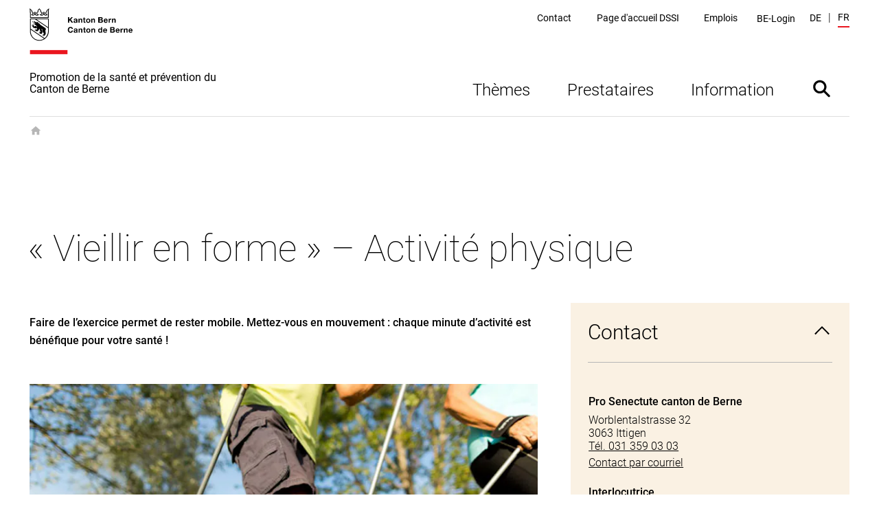

--- FILE ---
content_type: text/html; charset=utf-8
request_url: https://www.gf.gsi.be.ch/fr/start/info/angebote/zwaeg-ins-alter-bewegung.html
body_size: 20631
content:
<!DOCTYPE html><html lang="fr"><head><meta charSet="utf-8"/><title data-testid="page-title">« Vieillir en forme » – Activité physique</title><meta name="viewport" content="initial-scale=1.0, width=device-width"/><link rel="shortcut icon" href="/static/favicon.ico"/><link rel="icon" type="image/png" sizes="16x16" href="/static/favicon-16x16.png"/><link rel="icon" type="image/png" sizes="32x32" href="/static/favicon-32x32.png"/><meta data-testid="ogtitle" property="og:title" content="« Vieillir en forme » – Activité physique"/><meta data-testid="ogimage" property="og:image" content="/content/dam/global/bilder/logo-be.svg"/><meta data-testid="ogsitename" property="og:site_name" content="Canton de Berne"/><meta data-testid="ogurl" property="og:url" content="https://www.gf.gsi.be.ch/fr/start/info/angebote/zwaeg-ins-alter-bewegung.html"/><meta data-testid="ogtype" property="og:type" content="website"/><meta data-testid="description" name="description" content="« Vieillir en forme » – Activité physique"/><meta data-testid="twittersite" property="twitter:site" content="@cantondeberne"/><meta data-testid="twittercard" property="twitter:card" content="summary_large_image"/><meta class="elastic" name="directorate" content="Promotion de la santé et prévention du Canton de Berne"/><meta class="elastic" name="publication_date" content="2022-10-31"/><meta data-testid="robots" name="robots" content="follow,index"/><link href="/static/fonts.css" rel="stylesheet"/><meta data-testid="searchengine-meta-tag" class="elastic" name="ktbe_type" content="cms" data-type="string"/><meta name="next-head-count" content="19"/><link rel="preload" href="/_next/static/css/ee2db7303c1bb87d9401.css" as="style"/><link rel="stylesheet" href="/_next/static/css/ee2db7303c1bb87d9401.css" data-n-g=""/><link rel="preload" href="/_next/static/css/fc53f0858d653d7f51ba.css" as="style"/><link rel="stylesheet" href="/_next/static/css/fc53f0858d653d7f51ba.css" data-n-p=""/><noscript data-n-css=""></noscript><script defer="" nomodule="" src="/_next/static/chunks/polyfills-a40ef1678bae11e696dba45124eadd70.js"></script><script src="/_next/static/chunks/webpack-483a2d4fb3ade84a5d64.js" defer=""></script><script src="/_next/static/chunks/framework-52c6a34aebc551df40c8.js" defer=""></script><script src="/_next/static/chunks/main-7fea32ce44213813f02a.js" defer=""></script><script src="/_next/static/chunks/pages/_app-0e430fd2d95aa50e15d2.js" defer=""></script><script src="/_next/static/chunks/75fc9c18-1b0e2a6e2356a01106e3.js" defer=""></script><script src="/_next/static/chunks/435-8736245f158eae5ed051.js" defer=""></script><script src="/_next/static/chunks/6-a8c3535681451aafbdc9.js" defer=""></script><script src="/_next/static/chunks/pages/default-6c192237480f9d6fa96d.js" defer=""></script><script src="/_next/static/lpoeCSo0AoFKUDlT-SHNI/_buildManifest.js" defer=""></script><script src="/_next/static/lpoeCSo0AoFKUDlT-SHNI/_ssgManifest.js" defer=""></script></head><body><div id="__next"><nav aria-label="Liens d&#x27;évitement" data-testid="skiplinks" data-nosnippet="true" data-elastic-exclude="true"><style data-emotion="css 1w6fdng">.css-1w6fdng{list-style:none;margin:0;padding:0;font-size:inherit;}</style><ul class="css-1w6fdng e1o23s381"><li><style data-emotion="css 1w9ohku">.css-1w9ohku{position:absolute;width:1px;height:1px;overflow:hidden;margin:-1px;padding:0;border:0;}.css-1w9ohku:focus{width:auto;height:auto;overflow:visible;margin:0;clip:auto;position:fixed;left:20px;top:20px;z-index:100;padding:8px 16px;box-shadow:-6px 0 black;outline:none;background-color:rgba(250,170,90,1)!important;opacity:1;}.css-1w9ohku:focus:not(:hover){-webkit-transition:none;transition:none;}</style><style data-emotion="css 1uueqsj">.css-1uueqsj{-webkit-text-decoration:none;text-decoration:none;color:#000000;display:inline-block;position:absolute;width:1px;height:1px;overflow:hidden;margin:-1px;padding:0;border:0;}.css-1uueqsj span{display:inline-block;position:relative;}.css-1uueqsj span::before{display:block;content:'';border-bottom:1px solid #000000;-webkit-transform:scaleX(0);-moz-transform:scaleX(0);-ms-transform:scaleX(0);transform:scaleX(0);-webkit-transition:all 150ms ease-in-out;transition:all 150ms ease-in-out;position:absolute;bottom:0;width:100%;}.css-1uueqsj:hover span::before{-webkit-transform:scaleX(1);-moz-transform:scaleX(1);-ms-transform:scaleX(1);transform:scaleX(1);}.css-1uueqsj:focus{width:auto;height:auto;overflow:visible;margin:0;clip:auto;position:fixed;left:20px;top:20px;z-index:100;padding:8px 16px;box-shadow:-6px 0 black;outline:none;background-color:rgba(250,170,90,1)!important;opacity:1;}.css-1uueqsj:focus:not(:hover){-webkit-transition:none;transition:none;}</style><a href="#main" data-testid="link" target="_self" rel="noindex, nofollow" accessKey="2" title="[ALT + 2]" class="e1o23s380 css-1uueqsj elh1daz0"><span>Accès direct au contenu</span></a></li><li><a href="#navigation" data-testid="link" target="_self" rel="noindex, nofollow" accessKey="1" title="[ALT + 1]" class="e1o23s380 css-1uueqsj elh1daz0"><span>skiplink.toNavigation</span></a></li><li><a data-testid="link" target="_self" rel="noindex, nofollow" accessKey="0" title="[ALT + 0]" class="e1o23s380 css-1uueqsj elh1daz0"><span>skiplink.toStartPage</span></a></li><li><a href="#openSearch" data-testid="link" target="_self" rel="noindex, nofollow" accessKey="5" title="[ALT + 5]" class="e1o23s380 css-1uueqsj elh1daz0"><span>Accès direct à la recherche</span></a></li></ul></nav><style data-emotion="css-global 1hdamk9">html{line-height:1.15;-webkit-text-size-adjust:100%;-moz-text-size-adjust:100%;-ms-text-size-adjust:100%;text-size-adjust:100%;}body{margin:0;}main{display:block;}h1{font-size:2em;margin:0.67em 0;}hr{box-sizing:content-box;height:0;overflow:visible;}pre{font-family:monospace,monospace;font-size:1em;}a{background-color:transparent;}abbr[title]{border-bottom:none;-webkit-text-decoration:underline;text-decoration:underline;}b,strong{font-weight:bolder;}code,kbd,samp{font-family:monospace,monospace;font-size:1em;}small{font-size:80%;}sub,sup{font-size:75%;line-height:0;position:relative;vertical-align:baseline;}sub{bottom:-0.25em;}sup{top:-0.5em;}img{border-style:none;}button,input,optgroup,select,textarea{font-family:inherit;font-size:100%;line-height:1.15;margin:0;}button,input{overflow:visible;}button,select{text-transform:none;}button,html [type="button"],[type="reset"],[type="submit"]{-webkit-appearance:button;}button::-moz-focus-inner,[type="button"]::-moz-focus-inner,[type="reset"]::-moz-focus-inner,[type="submit"]::-moz-focus-inner{border-style:none;padding:0;}button:-moz-focusring,[type="button"]:-moz-focusring,[type="reset"]:-moz-focusring,[type="submit"]:-moz-focusring{outline:1px dotted ButtonText;}fieldset{padding:0.35em 0.625em 0.75em;}legend{box-sizing:border-box;color:inherit;display:table;max-width:100%;padding:0;white-space:normal;}progress{vertical-align:baseline;}textarea{overflow:auto;}[type="checkbox"],[type="radio"]{box-sizing:border-box;padding:0;}[type="number"]::-webkit-inner-spin-button,[type="number"]::-webkit-outer-spin-button{height:auto;}[type="search"]{-webkit-appearance:textfield;outline-offset:-2px;}[type="search"]::-webkit-search-decoration{-webkit-appearance:none;}::-webkit-file-upload-button{-webkit-appearance:button;font:inherit;}details{display:block;}summary{display:-webkit-box;display:-webkit-list-item;display:-ms-list-itembox;display:list-item;}template{display:none;}[hidden]{display:none;}abbr[title]{-webkit-text-decoration:underline dotted;text-decoration:underline dotted;}*,::after,::before{box-sizing:inherit;}html{box-sizing:border-box;}html,body{background-color:#FFFFFF;}body{font-family:"Roboto",Arial,sans-serif;font-size:16px;font-weight:300;line-height:1.625;}b,strong{font-weight:500;}button:focus:not(:hover) svg path[opacity]{opacity:0;}a:focus:hover,button:focus:hover{outline:none;}.story-container .page-title{border-bottom:1px #ddd solid;margin-bottom:20px;padding-bottom:10px;}@-webkit-keyframes pop{50%{-webkit-transform:scale(1.25);-moz-transform:scale(1.25);-ms-transform:scale(1.25);transform:scale(1.25);}}@keyframes pop{50%{-webkit-transform:scale(1.25);-moz-transform:scale(1.25);-ms-transform:scale(1.25);transform:scale(1.25);}}</style><style data-emotion="css pasvhg">.css-pasvhg{position:relative;overflow-wrap:break-word;}</style><div data-testid="page-template" class="css-pasvhg e17uv0e30"><style data-emotion="css 1dbdpmc">.css-1dbdpmc{background-color:#FFF;position:relative;z-index:3;}</style><div class="css-1dbdpmc e17uv0e31"><style data-emotion="css g1i07f">.css-g1i07f{box-sizing:content-box;background-color:#FFFFFF;padding:12px calc(2.4% + 12px) 0px;margin-left:auto;margin-right:auto;display:-webkit-box;display:-webkit-flex;display:-ms-flexbox;display:flex;-webkit-transition:all 0.25s ease-out;transition:all 0.25s ease-out;top:0px;position:-webkit-sticky;position:sticky;z-index:3;min-height:calc(124px - 12px - 0px);}.css-g1i07f::after{content:'';border-bottom:solid 1px #DEDEDE;display:block;position:absolute;left:calc(2.4% + 12px);right:calc(2.4% + 12px);bottom:0;}@media print{.css-g1i07f::after{display:none;}}@media (min-width: 1040px){.css-g1i07f{max-width:1350px;min-height:calc(170px - 12px - 0px);}}@media print{.css-g1i07f{min-height:130px;height:130px;}}</style><header data-testid="header" data-elastic-exclude="true" data-nosnippet="true" class="css-g1i07f e1uqshkq3"><div><style data-emotion="css 1nnp783">.css-1nnp783{display:-webkit-box;display:-webkit-flex;display:-ms-flexbox;display:flex;-webkit-flex-direction:column;-ms-flex-direction:column;flex-direction:column;}@media (min-width: 1040px){.css-1nnp783{-webkit-align-self:flex-end;-ms-flex-item-align:flex-end;align-self:flex-end;}}</style><div class="css-1nnp783 e1uqshkq2"><style data-emotion="css ajykd4">.css-ajykd4{-webkit-text-decoration:none;text-decoration:none;color:#000000;display:inline-block;-webkit-transition:all 0.25s ease-out;transition:all 0.25s ease-out;display:block;-webkit-box-flex:0;-webkit-flex-grow:0;-ms-flex-positive:0;flex-grow:0;-webkit-flex-shrink:0;-ms-flex-negative:0;flex-shrink:0;min-height:156px;}.css-ajykd4 span{display:inline-block;position:relative;}.css-ajykd4 span::before{display:block;content:'';border-bottom:1px solid #000000;-webkit-transform:scaleX(0);-moz-transform:scaleX(0);-ms-transform:scaleX(0);transform:scaleX(0);-webkit-transition:all 150ms ease-in-out;transition:all 150ms ease-in-out;position:absolute;bottom:0;width:100%;}.css-ajykd4:hover span::before{-webkit-transform:scaleX(1);-moz-transform:scaleX(1);-ms-transform:scaleX(1);transform:scaleX(1);}@media print{.css-ajykd4{min-height:80px;}}</style><a data-testid="logo" href="/fr/start.html" tabindex="0" class="css-ajykd4 eswi8ep1"><style data-emotion="css ngqdom">.css-ngqdom{max-width:150px;margin-right:22px;margin-bottom:25px;display:block;}</style><img data-testid="logo-img" src="/content/dam/global/bilder/logo-be.svg" alt="Logo Kanton Bern / Canton de Berne" class="css-ngqdom eswi8ep0"/><style data-emotion="css x51b7g">.css-x51b7g{max-width:320px;margin-bottom:20px;font-style:normal;font-size:12px;font-weight:400;line-height:1.083;}@media (min-width: 1120px){.css-x51b7g{font-size:16px;font-weight:400;line-height:1.0625;}}</style><span data-testid="website-title" class="css-x51b7g eswi8ep2">Promotion de la santé et prévention du Canton de Berne</span></a></div></div><style data-emotion="css 1ohg9or">.css-1ohg9or{display:-webkit-box;display:-webkit-flex;display:-ms-flexbox;display:flex;-webkit-flex-direction:column;-ms-flex-direction:column;flex-direction:column;margin-left:auto;-webkit-box-pack:start;-ms-flex-pack:start;-webkit-justify-content:flex-start;justify-content:flex-start;}@media (min-width: 768px){.css-1ohg9or{-webkit-box-pack:center;-ms-flex-pack:center;-webkit-justify-content:center;justify-content:center;}}@media (min-width: 1120px){.css-1ohg9or{-webkit-box-pack:justify;-webkit-justify-content:space-between;justify-content:space-between;}}@media print{.css-1ohg9or{display:none;}}</style><div id="navigation" class="css-1ohg9or etrcx1o2"><style data-emotion="css ba564i">.css-ba564i{display:none;}@media (min-width: 1120px){.css-ba564i{display:-webkit-box;display:-webkit-flex;display:-ms-flexbox;display:flex;-webkit-box-pack:end;-ms-flex-pack:end;-webkit-justify-content:flex-end;justify-content:flex-end;-webkit-align-items:center;-webkit-box-align:center;-ms-flex-align:center;align-items:center;}}</style><div class="css-ba564i etrcx1o6"><nav data-testid="service-nav" class="css-0 e3tr9lz2" aria-label="Navigation service"><style data-emotion="css 10st1h0">.css-10st1h0{list-style:none;padding:0;display:-webkit-box;display:-webkit-flex;display:-ms-flexbox;display:flex;margin:0;-webkit-align-items:center;-webkit-box-align:center;-ms-flex-align:center;align-items:center;}</style><ul class="css-10st1h0 e3tr9lz1"><style data-emotion="css 1d5l625">.css-1d5l625{margin:0 calc(0.25vw + 15px);}</style><li class="css-1d5l625 e3tr9lz0"><style data-emotion="css h9ruhh">.css-h9ruhh{-webkit-text-decoration:none;text-decoration:none;color:#000000;display:inline-block;font-size:14px;font-weight:400;line-height:1.36;}.css-h9ruhh span{display:inline-block;position:relative;}.css-h9ruhh span::before{display:block;content:'';border-bottom:1px solid #000000;-webkit-transform:scaleX(0);-moz-transform:scaleX(0);-ms-transform:scaleX(0);transform:scaleX(0);-webkit-transition:all 150ms ease-in-out;transition:all 150ms ease-in-out;position:absolute;bottom:0;width:100%;}.css-h9ruhh:hover span::before{-webkit-transform:scaleX(1);-moz-transform:scaleX(1);-ms-transform:scaleX(1);transform:scaleX(1);}.css-h9ruhh span::before{border-bottom-width:2px;margin-top:2px;}</style><a href="/fr/tools/kontaktformular.html" data-testid="link" target="_self" id="Link1221569113" class="css-h9ruhh elh1daz0"><span>Contact</span></a></li><li class="css-1d5l625 e3tr9lz0"><a href="https://www.gsi.be.ch/fr/start.html" data-testid="link" target="_blank" id="Link1221569114" class="css-h9ruhh elh1daz0"><span>Page d&#x27;accueil DSSI</span></a></li><li class="css-1d5l625 e3tr9lz0"><a href="https://www.jobs.sites.be.ch/fr/start/jobs.html" data-testid="link" target="_blank" id="Link1221569115" class="css-h9ruhh elh1daz0"><span>Emplois</span></a></li></ul></nav><style data-emotion="css gk7x2">.css-gk7x2{display:block;padding:20px calc(0.25vw + 15px) 0;margin-top:10px;width:100%;background:transparent;}@media (min-width: 1120px){.css-gk7x2{background:transparent;display:-webkit-box;display:-webkit-flex;display:-ms-flexbox;display:flex;width:auto;margin-top:2px;padding:0 10px;}}@media (min-width: 1580px){.css-gk7x2{position:relative;}}</style><div class="css-gk7x2 e1cr7kck8"><style data-emotion="css 1k5y35y">.css-1k5y35y{display:-webkit-box;display:-webkit-flex;display:-ms-flexbox;display:flex;-webkit-box-pack:justify;-webkit-justify-content:space-between;justify-content:space-between;-webkit-align-items:center;-webkit-box-align:center;-ms-flex-align:center;align-items:center;width:100%;-webkit-text-decoration:none;text-decoration:none;font-size:14px;font-weight:400;line-height:1.36;padding:0;color:#000000;background:transparent;border:0;cursor:pointer;}.css-1k5y35y:hover{-webkit-text-decoration:none;text-decoration:none;}@media (min-width: 1120px){.css-1k5y35y{font-weight:400;}}</style><button type="button" class="css-1k5y35y e1cr7kck7"><style data-emotion="css frdf6s">.css-frdf6s{display:-webkit-box;display:-webkit-flex;display:-ms-flexbox;display:flex;position:relative;max-width:calc(100% - 35px);}.css-frdf6s::before{display:block;content:'';border-bottom:2px solid #EA161F;-webkit-transform:scaleX(0);-moz-transform:scaleX(0);-ms-transform:scaleX(0);transform:scaleX(0);-webkit-transition:all 150ms ease-in-out;transition:all 150ms ease-in-out;position:absolute;bottom:0;width:100%;}.css-frdf6s:hover::before{-webkit-transform:scaleX(1);-moz-transform:scaleX(1);-ms-transform:scaleX(1);transform:scaleX(1);}@media (min-width: 1120px){.css-frdf6s{max-width:100%;}}</style><span class="css-frdf6s e1cr7kck4">BE-Login</span></button></div><div data-testid="language" class="css-0 e1n1s2tp2"><style data-emotion="css 1shwcg8">.css-1shwcg8{list-style:none;padding:0;display:-webkit-box;display:-webkit-flex;display:-ms-flexbox;display:flex;margin:0 0 0 calc(0.25vw + 8px);-webkit-align-items:center;-webkit-box-align:center;-ms-flex-align:center;align-items:center;}</style><ul class="css-1shwcg8 e1n1s2tp1"><style data-emotion="css r6kjfl">.css-r6kjfl{margin-right:10px;text-transform:uppercase;}.css-r6kjfl::after{content:'|';margin-left:10px;}.css-r6kjfl:last-child{margin-right:0;}.css-r6kjfl:last-child::after{display:none;}</style><li class="css-r6kjfl e1n1s2tp0"><style data-emotion="css 1pj7apd">.css-1pj7apd span::before{border-bottom:2px solid black;bottom:-4px;}</style><style data-emotion="css pyhmg0">.css-pyhmg0{-webkit-text-decoration:none;text-decoration:none;color:#000000;display:inline-block;font-size:14px;font-weight:400;line-height:1.36;}.css-pyhmg0 span{display:inline-block;position:relative;}.css-pyhmg0 span::before{display:block;content:'';border-bottom:1px solid #000000;-webkit-transform:scaleX(0);-moz-transform:scaleX(0);-ms-transform:scaleX(0);transform:scaleX(0);-webkit-transition:all 150ms ease-in-out;transition:all 150ms ease-in-out;position:absolute;bottom:0;width:100%;}.css-pyhmg0:hover span::before{-webkit-transform:scaleX(1);-moz-transform:scaleX(1);-ms-transform:scaleX(1);transform:scaleX(1);}.css-pyhmg0 span::before{border-bottom-width:2px;margin-top:2px;}.css-pyhmg0 span::before{border-bottom:2px solid black;bottom:-4px;}</style><a href="/de/start/info/angebote/zwaeg-ins-alter-bewegung.html" data-testid="link" target="_self" id="Link1221569117" class="e4qs0hu2 css-pyhmg0 elh1daz0"><span>de</span></a></li><li class="css-r6kjfl e1n1s2tp0"><style data-emotion="css 3kvkwk">.css-3kvkwk{display:inline-block;font-size:14px;font-weight:400;line-height:1.36;}.css-3kvkwk::after{display:block;content:'';margin-top:3px;border-bottom:2px solid #EA161F;-webkit-transform:scaleX(1);-moz-transform:scaleX(1);-ms-transform:scaleX(1);transform:scaleX(1);}.css-3kvkwk span::before{display:none;}</style><style data-emotion="css 8rnadg">.css-8rnadg{-webkit-text-decoration:none;text-decoration:none;color:#000000;display:inline-block;display:inline-block;font-size:14px;font-weight:400;line-height:1.36;}.css-8rnadg span{display:inline-block;position:relative;}.css-8rnadg span::before{display:block;content:'';border-bottom:1px solid #000000;-webkit-transform:scaleX(0);-moz-transform:scaleX(0);-ms-transform:scaleX(0);transform:scaleX(0);-webkit-transition:all 150ms ease-in-out;transition:all 150ms ease-in-out;position:absolute;bottom:0;width:100%;}.css-8rnadg:hover span::before{-webkit-transform:scaleX(1);-moz-transform:scaleX(1);-ms-transform:scaleX(1);transform:scaleX(1);}.css-8rnadg::after{display:block;content:'';margin-top:3px;border-bottom:2px solid #EA161F;-webkit-transform:scaleX(1);-moz-transform:scaleX(1);-ms-transform:scaleX(1);transform:scaleX(1);}.css-8rnadg span::before{display:none;}</style><a href="/fr/start/info/angebote/zwaeg-ins-alter-bewegung.html" data-testid="language-active" target="_self" id="Link1221569118" class="e4qs0hu1 css-8rnadg elh1daz0"><span>fr</span></a></li></ul></div></div><style data-emotion="css xoviy9">.css-xoviy9{-webkit-transition:all 0.25s ease-out;transition:all 0.25s ease-out;margin-left:auto;padding-left:20px;display:-webkit-box;display:-webkit-flex;display:-ms-flexbox;display:flex;-webkit-align-items:center;-webkit-box-align:center;-ms-flex-align:center;align-items:center;}@media (min-width: 1120px){.css-xoviy9{margin-top:45px;-webkit-align-items:flex-end;-webkit-box-align:flex-end;-ms-flex-align:flex-end;align-items:flex-end;}}</style><div class="css-xoviy9 etrcx1o5"><style data-emotion="css 6txa7r">.css-6txa7r{display:none;}@media (min-width: 1120px){.css-6txa7r{display:block;}}</style><nav data-testid="main-nav" class="css-6txa7r etrcx1o4" aria-label="Navigation principale"><style data-emotion="css zkn9xi">.css-zkn9xi{list-style:none;padding:0;margin:0;display:-webkit-box;display:-webkit-flex;display:-ms-flexbox;display:flex;}</style><ul data-testid="main-nav-default-style" class="css-zkn9xi e15zyx7z1"><li data-testid="main-nav-item"><style data-emotion="css 1tgkkji">.css-1tgkkji{-webkit-text-decoration:none;text-decoration:none;color:#000000;display:block;cursor:pointer;border:none;padding:30px 27px 20px;background:none;font-size:24px;font-weight:300;line-height:1.1666;}.css-1tgkkji::after{display:block;content:'';border-bottom:2px solid #000000;margin-top:3px;-webkit-transform:scaleX(0);-moz-transform:scaleX(0);-ms-transform:scaleX(0);transform:scaleX(0);-webkit-transition:all 150ms ease-in-out;transition:all 150ms ease-in-out;}.css-1tgkkji span::before{display:none;}.css-1tgkkji:hover::after{-webkit-transform:scaleX(1);-moz-transform:scaleX(1);-ms-transform:scaleX(1);transform:scaleX(1);}</style><button data-testid="menu-item-with-subitems" class="css-1tgkkji e15zyx7z0">Thèmes</button></li><li data-testid="main-nav-item"><button data-testid="menu-item-with-subitems" class="css-1tgkkji e15zyx7z0">Prestataires</button></li><li data-testid="main-nav-item"><button data-testid="menu-item-with-subitems" class="css-1tgkkji e15zyx7z0">Information</button></li></ul></nav><style data-emotion="css 1dc69fu">.css-1dc69fu{border:none;padding:0;cursor:pointer;background:transparent;width:83px;height:83px;display:-webkit-box;display:-webkit-flex;display:-ms-flexbox;display:flex;-webkit-align-items:center;-webkit-box-align:center;-ms-flex-align:center;align-items:center;-webkit-box-pack:center;-ms-flex-pack:center;-webkit-justify-content:center;justify-content:center;}.css-1dc69fu svg{width:40px;height:40px;}.css-1dc69fu svg:hover,.css-1dc69fu svg:focus{-webkit-animation-name:pop;animation-name:pop;-webkit-animation-duration:0.7s;animation-duration:0.7s;-webkit-animation-timing-function:linear;animation-timing-function:linear;-webkit-animation-iteration-count:1;animation-iteration-count:1;}</style><button data-testid="search" id="search-toggle" class="etrcx1o3 css-1dc69fu e14tdgh80"><svg xmlns="http://www.w3.org/2000/svg" viewBox="0 0 368 368"><path d="M296.7 272.4L236.3 212c24.8-34.8 21.6-83.3-9.5-114.5-34.8-34.8-91.2-34.8-125.9 0s-34.8 91.2 0 125.9c31.2 31.2 79.7 34.3 114.5 9.5l60.4 60.4c5.8 5.8 15.2 5.8 21 0 5.7-5.7 5.7-15.1-.1-20.9zm-174.9-70c-23.2-23.2-23.2-60.8 0-84s60.8-23.2 84 0 23.2 60.8 0 84-60.8 23.2-84 0z"></path></svg><style data-emotion="css 1ftw2zb">.css-1ftw2zb{border:0;clip:rect(0 0 0 0);height:1px;margin:-1px;overflow:hidden;padding:0;position:absolute;white-space:nowrap;width:1px;}</style><span class="css-1ftw2zb eflz69a0">Afficher/masquer la barre de recherche</span></button><style data-emotion="css 12pd6wr">.css-12pd6wr{display:-webkit-box;display:-webkit-flex;display:-ms-flexbox;display:flex;border:none;width:32px;height:32px;padding:0;cursor:pointer;background-color:transparent;}.css-12pd6wr svg{width:100%;height:100%;}@media (min-width: 1120px){.css-12pd6wr{display:none;}}</style><button data-testid="open-main-navigation" class="css-12pd6wr euz8j3z0"><svg xmlns="http://www.w3.org/2000/svg" viewBox="0 0 32 32"><path d="M2.5 6.5h27c.8 0 1.5.7 1.5 1.5s-.7 1.5-1.5 1.5h-27C1.7 9.5 1 8.8 1 8s.7-1.5 1.5-1.5zM2.5 14.5h27c.8 0 1.5.7 1.5 1.5s-.7 1.5-1.5 1.5h-27c-.8 0-1.5-.7-1.5-1.5s.7-1.5 1.5-1.5zM2.5 22.5h27c.8 0 1.5.7 1.5 1.5s-.7 1.5-1.5 1.5h-27c-.8 0-1.5-.7-1.5-1.5s.7-1.5 1.5-1.5z"></path></svg><span class="css-1ftw2zb eflz69a0">Afficher la navigation</span></button></div></div></header></div><style data-emotion="css 1wsrlrx">.css-1wsrlrx{max-width:1350px;min-height:800px;margin:0 auto;padding-left:calc(2.4% + 12px);padding-right:calc(2.4% + 12px);box-sizing:content-box;position:relative;}@media print{.css-1wsrlrx{min-height:0;}}</style><div class="css-1wsrlrx e1m7l2zu0"><style data-emotion="css 1g5k9ik">.css-1g5k9ik{background-color:#FAF1E3;padding:11px;display:none;}@media (min-width: 1120px){.css-1g5k9ik{padding:48px calc(4.8% + 24px) 50px;}}@media print{.css-1g5k9ik{display:none;}}</style><div class="css-1g5k9ik eyy88kw7" aria-expanded="false" aria-labelledby="search-toggle" data-testid="searchbox" data-elastic-exclude="true"></div><style data-emotion="css whtztp">.css-whtztp{font-size:36px;font-weight:100;line-height:1.16666;margin:-6px 0 18px -2px;margin-top:45px;}@media (min-width: 768px){.css-whtztp{font-size:48px;font-weight:100;line-height:1.16666;margin:-9px 0 24px -2px;}}@media (min-width: 1040px){.css-whtztp{font-size:54px;font-weight:100;line-height:1.16666;margin:0 0 48px -3px;}}@media (min-width: 768px){.css-whtztp{margin-top:calc(115px - 36px);}}@media (min-width: 1120px){.css-whtztp{margin-top:calc(165px - 36px);}}</style><h1 data-testid="title" class="css-whtztp e1di3ezi2">« Vieillir en forme » – Activité physique</h1><style data-emotion="css my9yfq">@media print{.css-my9yfq{display:none;}}</style><div class="css-my9yfq e1di3ezi3"><style data-emotion="css 1fsnu73">@media (min-width: 1040px){.css-1fsnu73{display:none;}}</style></div><style data-emotion="css 1k8dqar">.css-1k8dqar{margin-bottom:64px;}@media (min-width: 1040px){.css-1k8dqar{display:-webkit-box;display:-webkit-flex;display:-ms-flexbox;display:flex;-webkit-flex-direction:row-reverse;-ms-flex-direction:row-reverse;flex-direction:row-reverse;-webkit-box-flex-wrap:wrap;-webkit-flex-wrap:wrap;-ms-flex-wrap:wrap;flex-wrap:wrap;}@media print{.css-1k8dqar{-webkit-flex-direction:row;-ms-flex-direction:row;flex-direction:row;}}}</style><div id="main" data-testid="content-template" class="css-1k8dqar e1xacai80"><style data-emotion="css zhgoot">.css-zhgoot{max-width:800px;width:100%;}@media (min-width: 1040px){.css-zhgoot{-webkit-box-flex:0;-webkit-flex-grow:0;-ms-flex-positive:0;flex-grow:0;-webkit-flex-shrink:0;-ms-flex-negative:0;flex-shrink:0;-webkit-flex-basis:62%;-ms-flex-preferred-size:62%;flex-basis:62%;max-width:none;}}@media (min-width: 1340px){.css-zhgoot{-webkit-flex-basis:auto;-ms-flex-preferred-size:auto;flex-basis:auto;max-width:800px;}}</style><div data-testid="left-column" class="css-zhgoot ecfoy5m0"><style data-emotion="css 1gnlnm6">.css-1gnlnm6{margin-bottom:30px;}@media (min-width: 768px){.css-1gnlnm6{margin-bottom:40px;}}@media (min-width: 1120px){.css-1gnlnm6{margin-bottom:50px;}}.css-1gnlnm6:focus{outline:none;}.css-1gnlnm6+ul{margin-top:-20px;}@media (min-width: 768px){.css-1gnlnm6+ul{margin-top:-30px;}}@media (min-width: 1040px){.css-1gnlnm6+ul{margin-top:-34px;}}@media print{.css-1gnlnm6{height:auto;width:100%;margin-bottom:70px;}}</style><div data-testid="textimage" id="textimage" class="css-1gnlnm6 e19c9y1m1"><style data-emotion="css msuvu5">.css-msuvu5{margin-bottom:16px;}.css-msuvu5 ol,.css-msuvu5 ul{padding:0;list-style:none;margin:0px;}.css-msuvu5 ol ul,.css-msuvu5 ul ul,.css-msuvu5 ol ol,.css-msuvu5 ul ol{margin-top:0;margin-bottom:0;}.css-msuvu5 ol ul li,.css-msuvu5 ul ul li,.css-msuvu5 ol ol li,.css-msuvu5 ul ol li{padding-left:26px;}.css-msuvu5 li{padding-left:20px;position:relative;overflow:auto;}.css-msuvu5 li::before{position:relative;}.css-msuvu5 ol{counter-reset:my-list-counter;}.css-msuvu5 ol>li::before{content:counter(my-list-counter)'.';counter-increment:my-list-counter;top:0;left:-25px;margin-right:-23px;margin-left:10px;}.css-msuvu5 ul>li::before{content:'';display:inline-block;height:6px;width:6px;background-color:#EA161F;top:-3px;left:-23px;margin-right:-16px;margin-left:10px;}.css-msuvu5 a{color:#000000;border-bottom:1px solid;-webkit-text-decoration:none;text-decoration:none;}.css-msuvu5 a:hover{border-bottom-color:#EA161F;}.css-msuvu5 a[href$=".avi"]:after{content:" (AVI)";}.css-msuvu5 a[href$=".bmp"]:after{content:" (BMP)";}.css-msuvu5 a[href$=".doc"]:after{content:" (DOC)";}.css-msuvu5 a[href$=".docx"]:after{content:" (DOCX)";}.css-msuvu5 a[href$=".eps"]:after{content:" (EPS)";}.css-msuvu5 a[href$=".gif"]:after{content:" (GIF)";}.css-msuvu5 a[href$=".jpeg"]:after{content:" (JPEG)";}.css-msuvu5 a[href$=".jpg"]:after{content:" (JPG)";}.css-msuvu5 a[href$=".mov"]:after{content:" (MOV)";}.css-msuvu5 a[href$=".mp3"]:after{content:" (MP3)";}.css-msuvu5 a[href$=".mp4"]:after{content:" (MP4)";}.css-msuvu5 a[href$=".mpeg"]:after{content:" (MPEG)";}.css-msuvu5 a[href$=".pdf"]:after{content:" (PDF)";}.css-msuvu5 a[href$=".png"]:after{content:" (PNG)";}.css-msuvu5 a[href$=".ppt"]:after{content:" (PPT)";}.css-msuvu5 a[href$=".pptx"]:after{content:" (PPTX)";}.css-msuvu5 a[href$=".svg"]:after{content:" (SVG)";}.css-msuvu5 a[href$=".tif"]:after{content:" (TIF)";}.css-msuvu5 a[href$=".tiff"]:after{content:" (TIFF)";}.css-msuvu5 a[href$=".wav"]:after{content:" (WAV)";}.css-msuvu5 a[href$=".webp"]:after{content:" (WEBP)";}.css-msuvu5 a[href$=".wma"]:after{content:" (WMA)";}.css-msuvu5 a[href$=".wmv"]:after{content:" (WMV)";}.css-msuvu5 a[href$=".xls"]:after{content:" (XLS)";}.css-msuvu5 a[href$=".xlsx"]:after{content:" (XLSX)";}.css-msuvu5 a[href$=".zip"]:after{content:" (ZIP)";}.css-msuvu5 .rte-tooltip-u{display:-webkit-inline-box;display:-webkit-inline-flex;display:-ms-inline-flexbox;display:inline-flex;-webkit-align-items:center;-webkit-box-align:center;-ms-flex-align:center;align-items:center;position:relative;-webkit-text-decoration:none;text-decoration:none;cursor:pointer;}.css-msuvu5 .rte-tooltip-u .underlined-text{text-decoration-line:underline;text-decoration-style:dotted;text-decoration-color:currentColor;}.css-msuvu5 .rte-tooltip-u svg{-webkit-text-decoration:none;text-decoration:none;display:-webkit-inline-box;display:-webkit-inline-flex;display:-ms-inline-flexbox;display:inline-flex;vertical-align:middle;margin-right:2px;margin-left:2px;}</style><div class="css-msuvu5 eqiuk0t0" data-testid="richtext"><p><b>Faire de l’exercice permet de rester mobile. Mettez-vous en mouvement : chaque minute d’activité est bénéfique pour votre santé !</b><br>
</p>
</div></div><div data-testid="textimage" id="textimage_24015149" class="css-1gnlnm6 e19c9y1m1"><style data-emotion="css 8y7n99">.css-8y7n99{margin-bottom:25px;}@media print{.css-8y7n99{float:left;margin-bottom:30px;margin-right:20px;margin-top:15px;min-width:25%;min-height:25%;max-width:25%;max-height:25%;}}</style><style data-emotion="css f6ucik">.css-f6ucik{margin:0;overflow:hidden;margin-bottom:25px;}@media print{.css-f6ucik{float:left;margin-bottom:30px;margin-right:20px;margin-top:15px;min-width:25%;min-height:25%;max-width:25%;max-height:25%;}}</style><figure class="e19c9y1m0 css-f6ucik e1o67p67" data-testid="image"><style data-emotion="css 197rrch">.css-197rrch{position:relative;display:inline-block;max-width:100%;width:100%;}</style><div class="css-197rrch e1o67p66"><style data-emotion="css vn21xb">.css-vn21xb{max-width:100%;width:100%;cursor:default;}.css-vn21xb:hover ~.e1o67p68{opacity:1;}</style><img srcSet="https://newweb.imgix.net/content/dam/gf_gsi/bilder/de/startseite/angebote/zwaeg-ins-alter/nordig-walking.jpg?ixlib=js-3.5.1&amp;auto=format%2Ccompress&amp;w=100 100w,
https://newweb.imgix.net/content/dam/gf_gsi/bilder/de/startseite/angebote/zwaeg-ins-alter/nordig-walking.jpg?ixlib=js-3.5.1&amp;auto=format%2Ccompress&amp;w=116 116w,
https://newweb.imgix.net/content/dam/gf_gsi/bilder/de/startseite/angebote/zwaeg-ins-alter/nordig-walking.jpg?ixlib=js-3.5.1&amp;auto=format%2Ccompress&amp;w=135 135w,
https://newweb.imgix.net/content/dam/gf_gsi/bilder/de/startseite/angebote/zwaeg-ins-alter/nordig-walking.jpg?ixlib=js-3.5.1&amp;auto=format%2Ccompress&amp;w=156 156w,
https://newweb.imgix.net/content/dam/gf_gsi/bilder/de/startseite/angebote/zwaeg-ins-alter/nordig-walking.jpg?ixlib=js-3.5.1&amp;auto=format%2Ccompress&amp;w=181 181w,
https://newweb.imgix.net/content/dam/gf_gsi/bilder/de/startseite/angebote/zwaeg-ins-alter/nordig-walking.jpg?ixlib=js-3.5.1&amp;auto=format%2Ccompress&amp;w=210 210w,
https://newweb.imgix.net/content/dam/gf_gsi/bilder/de/startseite/angebote/zwaeg-ins-alter/nordig-walking.jpg?ixlib=js-3.5.1&amp;auto=format%2Ccompress&amp;w=244 244w,
https://newweb.imgix.net/content/dam/gf_gsi/bilder/de/startseite/angebote/zwaeg-ins-alter/nordig-walking.jpg?ixlib=js-3.5.1&amp;auto=format%2Ccompress&amp;w=283 283w,
https://newweb.imgix.net/content/dam/gf_gsi/bilder/de/startseite/angebote/zwaeg-ins-alter/nordig-walking.jpg?ixlib=js-3.5.1&amp;auto=format%2Ccompress&amp;w=328 328w,
https://newweb.imgix.net/content/dam/gf_gsi/bilder/de/startseite/angebote/zwaeg-ins-alter/nordig-walking.jpg?ixlib=js-3.5.1&amp;auto=format%2Ccompress&amp;w=380 380w,
https://newweb.imgix.net/content/dam/gf_gsi/bilder/de/startseite/angebote/zwaeg-ins-alter/nordig-walking.jpg?ixlib=js-3.5.1&amp;auto=format%2Ccompress&amp;w=441 441w,
https://newweb.imgix.net/content/dam/gf_gsi/bilder/de/startseite/angebote/zwaeg-ins-alter/nordig-walking.jpg?ixlib=js-3.5.1&amp;auto=format%2Ccompress&amp;w=512 512w,
https://newweb.imgix.net/content/dam/gf_gsi/bilder/de/startseite/angebote/zwaeg-ins-alter/nordig-walking.jpg?ixlib=js-3.5.1&amp;auto=format%2Ccompress&amp;w=594 594w,
https://newweb.imgix.net/content/dam/gf_gsi/bilder/de/startseite/angebote/zwaeg-ins-alter/nordig-walking.jpg?ixlib=js-3.5.1&amp;auto=format%2Ccompress&amp;w=689 689w,
https://newweb.imgix.net/content/dam/gf_gsi/bilder/de/startseite/angebote/zwaeg-ins-alter/nordig-walking.jpg?ixlib=js-3.5.1&amp;auto=format%2Ccompress&amp;w=799 799w,
https://newweb.imgix.net/content/dam/gf_gsi/bilder/de/startseite/angebote/zwaeg-ins-alter/nordig-walking.jpg?ixlib=js-3.5.1&amp;auto=format%2Ccompress&amp;w=927 927w,
https://newweb.imgix.net/content/dam/gf_gsi/bilder/de/startseite/angebote/zwaeg-ins-alter/nordig-walking.jpg?ixlib=js-3.5.1&amp;auto=format%2Ccompress&amp;w=1075 1075w,
https://newweb.imgix.net/content/dam/gf_gsi/bilder/de/startseite/angebote/zwaeg-ins-alter/nordig-walking.jpg?ixlib=js-3.5.1&amp;auto=format%2Ccompress&amp;w=1247 1247w,
https://newweb.imgix.net/content/dam/gf_gsi/bilder/de/startseite/angebote/zwaeg-ins-alter/nordig-walking.jpg?ixlib=js-3.5.1&amp;auto=format%2Ccompress&amp;w=1446 1446w,
https://newweb.imgix.net/content/dam/gf_gsi/bilder/de/startseite/angebote/zwaeg-ins-alter/nordig-walking.jpg?ixlib=js-3.5.1&amp;auto=format%2Ccompress&amp;w=1678 1678w,
https://newweb.imgix.net/content/dam/gf_gsi/bilder/de/startseite/angebote/zwaeg-ins-alter/nordig-walking.jpg?ixlib=js-3.5.1&amp;auto=format%2Ccompress&amp;w=1946 1946w,
https://newweb.imgix.net/content/dam/gf_gsi/bilder/de/startseite/angebote/zwaeg-ins-alter/nordig-walking.jpg?ixlib=js-3.5.1&amp;auto=format%2Ccompress&amp;w=2257 2257w,
https://newweb.imgix.net/content/dam/gf_gsi/bilder/de/startseite/angebote/zwaeg-ins-alter/nordig-walking.jpg?ixlib=js-3.5.1&amp;auto=format%2Ccompress&amp;w=2619 2619w,
https://newweb.imgix.net/content/dam/gf_gsi/bilder/de/startseite/angebote/zwaeg-ins-alter/nordig-walking.jpg?ixlib=js-3.5.1&amp;auto=format%2Ccompress&amp;w=3038 3038w,
https://newweb.imgix.net/content/dam/gf_gsi/bilder/de/startseite/angebote/zwaeg-ins-alter/nordig-walking.jpg?ixlib=js-3.5.1&amp;auto=format%2Ccompress&amp;w=3524 3524w,
https://newweb.imgix.net/content/dam/gf_gsi/bilder/de/startseite/angebote/zwaeg-ins-alter/nordig-walking.jpg?ixlib=js-3.5.1&amp;auto=format%2Ccompress&amp;w=4087 4087w,
https://newweb.imgix.net/content/dam/gf_gsi/bilder/de/startseite/angebote/zwaeg-ins-alter/nordig-walking.jpg?ixlib=js-3.5.1&amp;auto=format%2Ccompress&amp;w=4741 4741w,
https://newweb.imgix.net/content/dam/gf_gsi/bilder/de/startseite/angebote/zwaeg-ins-alter/nordig-walking.jpg?ixlib=js-3.5.1&amp;auto=format%2Ccompress&amp;w=5500 5500w,
https://newweb.imgix.net/content/dam/gf_gsi/bilder/de/startseite/angebote/zwaeg-ins-alter/nordig-walking.jpg?ixlib=js-3.5.1&amp;auto=format%2Ccompress&amp;w=6380 6380w,
https://newweb.imgix.net/content/dam/gf_gsi/bilder/de/startseite/angebote/zwaeg-ins-alter/nordig-walking.jpg?ixlib=js-3.5.1&amp;auto=format%2Ccompress&amp;w=7401 7401w,
https://newweb.imgix.net/content/dam/gf_gsi/bilder/de/startseite/angebote/zwaeg-ins-alter/nordig-walking.jpg?ixlib=js-3.5.1&amp;auto=format%2Ccompress&amp;w=8192 8192w" src="/content/dam/gf_gsi/bilder/de/startseite/angebote/zwaeg-ins-alter/nordig-walking.jpg" alt="" sizes="
	(min-width: 1340px) 800px,
	(min-width: 1040px) calc(.62 * (100vw - 2 * (2.4vw + 12px))),
	calc(100vw - 2 * (2.4vw + 12px))
" data-testid="img" class="css-vn21xb e1o67p65"/></div></figure></div><div data-testid="textimage" id="textimage_1173575439" class="css-1gnlnm6 e19c9y1m1"><style data-emotion="css sxmb39">.css-sxmb39{font-size:24px;font-weight:300;line-height:1.2085;margin:-4px 0 8px -1px;}@media (min-width: 768px){.css-sxmb39{font-size:30px;font-weight:300;line-height:1.16666;margin:-5px 0 10px -1.5px;}}@media (min-width: 1040px){.css-sxmb39{font-size:30px;font-weight:300;line-height:1.2;margin:-6px 0 12px -2px;}}</style><h2 tabindex="-1" data-testid="title" class="e19c9y1m2 e1gh4iel0 css-sxmb39 e1ho3uav4">Rester actif au fil des ans</h2><div class="css-msuvu5 eqiuk0t0" data-testid="richtext"><p>L’équipe de « Vieillir en forme » sensibilise les personnes âgées à l’importance d’intégrer à leur quotidien une activité physique adaptée et les motive à rester mobiles. Les consultations individuelles permettent aux spécialistes de se pencher sur chaque cas. Quant aux séances en petits groupes et aux événements, ils sont l’occasion de transmettre des connaissances et de proposer des exercices. L’équipe est également en mesure d’orienter les participantes et participants vers des offres locales.</p>
<p>La prévention des chutes fait l’objet d’une attention particulière. En prenant soin de leur santé, en veillant à rester en forme et en adoptant un mode de vie sain, les personnes âgées se prémunissent contre le risque de chute.<br>
</p>
</div></div><style data-emotion="css 1wpr7g3">.css-1wpr7g3{list-style:none;margin:0;padding:0;margin-bottom:30px;}@media (min-width: 768px){.css-1wpr7g3{margin-bottom:40px;}}@media (min-width: 1120px){.css-1wpr7g3{margin-bottom:50px;}}@media (min-width: 768px){.css-1wpr7g3{margin-bottom:calc(40px - 28px);}}@media (min-width: 1120px){.css-1wpr7g3{margin-bottom:calc(50px - 28px);}}</style><ul data-testid="linklist" class="css-1wpr7g3 e1bikyeg1"><style data-emotion="css 3aplns">.css-3aplns{margin:0 0 28px 0;}@media (min-width: 768px){.css-3aplns{display:inline-block;width:49%;vertical-align:top;margin-right:1%;}.css-3aplns:nth-of-type(2n){margin-left:1%;margin-right:0;}}.css-3aplns a[href$=".avi"] p:after{content:" (AVI)";}.css-3aplns a[href$=".bmp"] p:after{content:" (BMP)";}.css-3aplns a[href$=".doc"] p:after{content:" (DOC)";}.css-3aplns a[href$=".docx"] p:after{content:" (DOCX)";}.css-3aplns a[href$=".eps"] p:after{content:" (EPS)";}.css-3aplns a[href$=".gif"] p:after{content:" (GIF)";}.css-3aplns a[href$=".jpeg"] p:after{content:" (JPEG)";}.css-3aplns a[href$=".jpg"] p:after{content:" (JPG)";}.css-3aplns a[href$=".mov"] p:after{content:" (MOV)";}.css-3aplns a[href$=".mp3"] p:after{content:" (MP3)";}.css-3aplns a[href$=".mp4"] p:after{content:" (MP4)";}.css-3aplns a[href$=".mpeg"] p:after{content:" (MPEG)";}.css-3aplns a[href$=".pdf"] p:after{content:" (PDF)";}.css-3aplns a[href$=".png"] p:after{content:" (PNG)";}.css-3aplns a[href$=".ppt"] p:after{content:" (PPT)";}.css-3aplns a[href$=".pptx"] p:after{content:" (PPTX)";}.css-3aplns a[href$=".svg"] p:after{content:" (SVG)";}.css-3aplns a[href$=".tif"] p:after{content:" (TIF)";}.css-3aplns a[href$=".tiff"] p:after{content:" (TIFF)";}.css-3aplns a[href$=".wav"] p:after{content:" (WAV)";}.css-3aplns a[href$=".webp"] p:after{content:" (WEBP)";}.css-3aplns a[href$=".wma"] p:after{content:" (WMA)";}.css-3aplns a[href$=".wmv"] p:after{content:" (WMV)";}.css-3aplns a[href$=".xls"] p:after{content:" (XLS)";}.css-3aplns a[href$=".xlsx"] p:after{content:" (XLSX)";}.css-3aplns a[href$=".zip"] p:after{content:" (ZIP)";}</style><li data-testid="linklist-item" class="css-3aplns e1bikyeg0"><style data-emotion="css 5k2cpx">.css-5k2cpx{position:relative;-webkit-text-decoration:none;text-decoration:none;color:#000000;display:inline-block;padding-left:42px;}.css-5k2cpx p{margin:0;}.css-5k2cpx svg{width:24px;height:20px;position:absolute;top:2px;left:0;-webkit-transform:scale(1);-moz-transform:scale(1);-ms-transform:scale(1);transform:scale(1);-webkit-transition:all 150ms ease-in-out;transition:all 150ms ease-in-out;}.css-5k2cpx:hover svg{-webkit-transform:scale(1.5);-moz-transform:scale(1.5);-ms-transform:scale(1.5);transform:scale(1.5);}</style><a href="https://be.prosenectute.ch/fr/vieillir_en_forme/evenements.html" data-testid="richTextLink" target="_blank" class="css-5k2cpx eutpayn0"><style data-emotion="css x3wokz">.css-x3wokz{width:32px;height:32px;}</style><svg xmlns="http://www.w3.org/2000/svg" viewBox="0 0 32 24" data-testid="icon" size="32" class="css-x3wokz"><path d="M21 2.2c-.4-.4-1-.4-1.4-.1-.4.4-.4 1-.1 1.4l7.4 7.4H2.6c-.6 0-1 .4-1 1s.5 1 1 1h24.3l-7.4 7.4c-.4.4-.4 1 0 1.5.4.4 1 .4 1.4 0l9.1-9.1c.4-.4.4-1 0-1.4l-9-9.1z"></path></svg><span><p>Evénements et rencontres en français &nbsp;</p>
</span></a></li><li data-testid="linklist-item" class="css-3aplns e1bikyeg0"><a href="https://be.prosenectute.ch/fr/vieillir_en_forme/conseils/mobilite.html" data-testid="richTextLink" target="_blank" class="css-5k2cpx eutpayn0"><svg xmlns="http://www.w3.org/2000/svg" viewBox="0 0 32 24" data-testid="icon" size="32" class="css-x3wokz"><path d="M21 2.2c-.4-.4-1-.4-1.4-.1-.4.4-.4 1-.1 1.4l7.4 7.4H2.6c-.6 0-1 .4-1 1s.5 1 1 1h24.3l-7.4 7.4c-.4.4-.4 1 0 1.5.4.4 1 .4 1.4 0l9.1-9.1c.4-.4.4-1 0-1.4l-9-9.1z"></path></svg><span><p>Conseils pour la mobilité<br>
</p>
</span></a></li><li data-testid="linklist-item" class="css-3aplns e1bikyeg0"><a href="https://be.prosenectute.ch/fr/vieillir_en_forme/conseils/chutes.html" data-testid="richTextLink" target="_blank" class="css-5k2cpx eutpayn0"><svg xmlns="http://www.w3.org/2000/svg" viewBox="0 0 32 24" data-testid="icon" size="32" class="css-x3wokz"><path d="M21 2.2c-.4-.4-1-.4-1.4-.1-.4.4-.4 1-.1 1.4l7.4 7.4H2.6c-.6 0-1 .4-1 1s.5 1 1 1h24.3l-7.4 7.4c-.4.4-.4 1 0 1.5.4.4 1 .4 1.4 0l9.1-9.1c.4-.4.4-1 0-1.4l-9-9.1z"></path></svg><span><p>Conseils pour la prévention des chutes<br>
</p>
</span></a></li></ul><div data-testid="textimage" id="textimage_781681318" class="css-1gnlnm6 e19c9y1m1"><h2 tabindex="-1" data-testid="title" class="e19c9y1m2 e1gh4iel0 css-sxmb39 e1ho3uav4">L'organisation</h2><div class="css-msuvu5 eqiuk0t0" data-testid="richtext"><p>L’indépendance et la qualité de vie des personnes ayant l’âge de l’AVS sont au cœur de l’action de Pro Senectute canton de Berne. L’équipe derrière l’offre de promotion de la santé « Vieillir en forme » vous apporte le soutien nécessaire pour vivre chez vous en toute auto-nomie le plus longtemps possible. Lors de consultations individuelles confidentielles et de divers événements en lien avec la santé des personnes âgées, ces spécialistes vous don-nent les clés pour mobiliser et renforcer vos ressources aussi bien physiques que psychiques.</p>
<p>L’équipe de « Vieillir en forme » travaille en étroite collaboration avec les professionnel·le·s et organisations du domaine de la vieillesse ainsi qu’avec les communes. La DSSI et Promotion Santé Suisse contribuent au financement de ce programme chapeauté par Pro Senec-tute canton de Berne.</p>
</div></div><ul data-testid="linklist" class="css-1wpr7g3 e1bikyeg1"><li data-testid="linklist-item" class="css-3aplns e1bikyeg0"><a href="/fr/start/info/angebote/zwaeg-ins-alter-ernaehrung.html" data-testid="richTextLink" target="_self" class="css-5k2cpx eutpayn0"><svg xmlns="http://www.w3.org/2000/svg" viewBox="0 0 32 24" data-testid="icon" size="32" class="css-x3wokz"><path d="M21 2.2c-.4-.4-1-.4-1.4-.1-.4.4-.4 1-.1 1.4l7.4 7.4H2.6c-.6 0-1 .4-1 1s.5 1 1 1h24.3l-7.4 7.4c-.4.4-.4 1 0 1.5.4.4 1 .4 1.4 0l9.1-9.1c.4-.4.4-1 0-1.4l-9-9.1z"></path></svg><span><p>« Vieillir en forme » – Alimentation<br>
</p>
</span></a></li><li data-testid="linklist-item" class="css-3aplns e1bikyeg0"><a href="/fr/start/info/angebote/zwaeg-ins-alter-psychische-gesundheit.html" data-testid="richTextLink" target="_self" class="css-5k2cpx eutpayn0"><svg xmlns="http://www.w3.org/2000/svg" viewBox="0 0 32 24" data-testid="icon" size="32" class="css-x3wokz"><path d="M21 2.2c-.4-.4-1-.4-1.4-.1-.4.4-.4 1-.1 1.4l7.4 7.4H2.6c-.6 0-1 .4-1 1s.5 1 1 1h24.3l-7.4 7.4c-.4.4-.4 1 0 1.5.4.4 1 .4 1.4 0l9.1-9.1c.4-.4.4-1 0-1.4l-9-9.1z"></path></svg><span><p>« Vieillir en forme » – Santé psychique<br>
</p>
</span></a></li></ul><style data-emotion="css 1pa6chm">.css-1pa6chm{margin-bottom:30px;}@media (min-width: 768px){.css-1pa6chm{margin-bottom:40px;}}@media (min-width: 1120px){.css-1pa6chm{margin-bottom:50px;}}@media (min-width: 768px){.css-1pa6chm::after{clear:both;content:"";display:table;}}.css-1pa6chm:focus{outline:none;}.css-1pa6chm+ul{margin-top:-20px;}@media (min-width: 768px){.css-1pa6chm+ul{margin-top:-30px;}}@media (min-width: 1040px){.css-1pa6chm+ul{margin-top:-34px;}}@media print{.css-1pa6chm{height:auto;width:100%;margin-bottom:70px;}}</style><div data-testid="textimage" id="textimage_582199628" class="css-1pa6chm e19c9y1m1"><style data-emotion="css 1mrycpr">.css-1mrycpr{margin-bottom:25px;}@media (min-width: 768px){.css-1mrycpr{float:left;margin-bottom:35px;margin-right:20px;max-width:50%;}}@media print{.css-1mrycpr{float:left;margin-bottom:30px;margin-right:20px;margin-top:15px;min-width:25%;min-height:25%;max-width:25%;max-height:25%;}}</style><style data-emotion="css 123wkt0">.css-123wkt0{margin:0;overflow:hidden;margin-bottom:25px;}@media (min-width: 768px){.css-123wkt0{float:left;margin-bottom:35px;margin-right:20px;max-width:50%;}}@media print{.css-123wkt0{float:left;margin-bottom:30px;margin-right:20px;margin-top:15px;min-width:25%;min-height:25%;max-width:25%;max-height:25%;}}</style><figure class="e19c9y1m0 css-123wkt0 e1o67p67" data-testid="image"><div class="css-197rrch e1o67p66"><img srcSet="https://newweb.imgix.net/content/dam/gf_gsi/bilder/de/startseite/angebote/zwaeg-ins-alter/senectute-logo-beide.jpg?ixlib=js-3.5.1&amp;auto=format%2Ccompress&amp;w=100 100w,
https://newweb.imgix.net/content/dam/gf_gsi/bilder/de/startseite/angebote/zwaeg-ins-alter/senectute-logo-beide.jpg?ixlib=js-3.5.1&amp;auto=format%2Ccompress&amp;w=116 116w,
https://newweb.imgix.net/content/dam/gf_gsi/bilder/de/startseite/angebote/zwaeg-ins-alter/senectute-logo-beide.jpg?ixlib=js-3.5.1&amp;auto=format%2Ccompress&amp;w=135 135w,
https://newweb.imgix.net/content/dam/gf_gsi/bilder/de/startseite/angebote/zwaeg-ins-alter/senectute-logo-beide.jpg?ixlib=js-3.5.1&amp;auto=format%2Ccompress&amp;w=156 156w,
https://newweb.imgix.net/content/dam/gf_gsi/bilder/de/startseite/angebote/zwaeg-ins-alter/senectute-logo-beide.jpg?ixlib=js-3.5.1&amp;auto=format%2Ccompress&amp;w=181 181w,
https://newweb.imgix.net/content/dam/gf_gsi/bilder/de/startseite/angebote/zwaeg-ins-alter/senectute-logo-beide.jpg?ixlib=js-3.5.1&amp;auto=format%2Ccompress&amp;w=210 210w,
https://newweb.imgix.net/content/dam/gf_gsi/bilder/de/startseite/angebote/zwaeg-ins-alter/senectute-logo-beide.jpg?ixlib=js-3.5.1&amp;auto=format%2Ccompress&amp;w=244 244w,
https://newweb.imgix.net/content/dam/gf_gsi/bilder/de/startseite/angebote/zwaeg-ins-alter/senectute-logo-beide.jpg?ixlib=js-3.5.1&amp;auto=format%2Ccompress&amp;w=283 283w,
https://newweb.imgix.net/content/dam/gf_gsi/bilder/de/startseite/angebote/zwaeg-ins-alter/senectute-logo-beide.jpg?ixlib=js-3.5.1&amp;auto=format%2Ccompress&amp;w=328 328w,
https://newweb.imgix.net/content/dam/gf_gsi/bilder/de/startseite/angebote/zwaeg-ins-alter/senectute-logo-beide.jpg?ixlib=js-3.5.1&amp;auto=format%2Ccompress&amp;w=380 380w,
https://newweb.imgix.net/content/dam/gf_gsi/bilder/de/startseite/angebote/zwaeg-ins-alter/senectute-logo-beide.jpg?ixlib=js-3.5.1&amp;auto=format%2Ccompress&amp;w=441 441w,
https://newweb.imgix.net/content/dam/gf_gsi/bilder/de/startseite/angebote/zwaeg-ins-alter/senectute-logo-beide.jpg?ixlib=js-3.5.1&amp;auto=format%2Ccompress&amp;w=512 512w,
https://newweb.imgix.net/content/dam/gf_gsi/bilder/de/startseite/angebote/zwaeg-ins-alter/senectute-logo-beide.jpg?ixlib=js-3.5.1&amp;auto=format%2Ccompress&amp;w=594 594w,
https://newweb.imgix.net/content/dam/gf_gsi/bilder/de/startseite/angebote/zwaeg-ins-alter/senectute-logo-beide.jpg?ixlib=js-3.5.1&amp;auto=format%2Ccompress&amp;w=689 689w,
https://newweb.imgix.net/content/dam/gf_gsi/bilder/de/startseite/angebote/zwaeg-ins-alter/senectute-logo-beide.jpg?ixlib=js-3.5.1&amp;auto=format%2Ccompress&amp;w=799 799w,
https://newweb.imgix.net/content/dam/gf_gsi/bilder/de/startseite/angebote/zwaeg-ins-alter/senectute-logo-beide.jpg?ixlib=js-3.5.1&amp;auto=format%2Ccompress&amp;w=927 927w,
https://newweb.imgix.net/content/dam/gf_gsi/bilder/de/startseite/angebote/zwaeg-ins-alter/senectute-logo-beide.jpg?ixlib=js-3.5.1&amp;auto=format%2Ccompress&amp;w=1075 1075w,
https://newweb.imgix.net/content/dam/gf_gsi/bilder/de/startseite/angebote/zwaeg-ins-alter/senectute-logo-beide.jpg?ixlib=js-3.5.1&amp;auto=format%2Ccompress&amp;w=1247 1247w,
https://newweb.imgix.net/content/dam/gf_gsi/bilder/de/startseite/angebote/zwaeg-ins-alter/senectute-logo-beide.jpg?ixlib=js-3.5.1&amp;auto=format%2Ccompress&amp;w=1446 1446w,
https://newweb.imgix.net/content/dam/gf_gsi/bilder/de/startseite/angebote/zwaeg-ins-alter/senectute-logo-beide.jpg?ixlib=js-3.5.1&amp;auto=format%2Ccompress&amp;w=1678 1678w,
https://newweb.imgix.net/content/dam/gf_gsi/bilder/de/startseite/angebote/zwaeg-ins-alter/senectute-logo-beide.jpg?ixlib=js-3.5.1&amp;auto=format%2Ccompress&amp;w=1946 1946w,
https://newweb.imgix.net/content/dam/gf_gsi/bilder/de/startseite/angebote/zwaeg-ins-alter/senectute-logo-beide.jpg?ixlib=js-3.5.1&amp;auto=format%2Ccompress&amp;w=2257 2257w,
https://newweb.imgix.net/content/dam/gf_gsi/bilder/de/startseite/angebote/zwaeg-ins-alter/senectute-logo-beide.jpg?ixlib=js-3.5.1&amp;auto=format%2Ccompress&amp;w=2619 2619w,
https://newweb.imgix.net/content/dam/gf_gsi/bilder/de/startseite/angebote/zwaeg-ins-alter/senectute-logo-beide.jpg?ixlib=js-3.5.1&amp;auto=format%2Ccompress&amp;w=3038 3038w,
https://newweb.imgix.net/content/dam/gf_gsi/bilder/de/startseite/angebote/zwaeg-ins-alter/senectute-logo-beide.jpg?ixlib=js-3.5.1&amp;auto=format%2Ccompress&amp;w=3524 3524w,
https://newweb.imgix.net/content/dam/gf_gsi/bilder/de/startseite/angebote/zwaeg-ins-alter/senectute-logo-beide.jpg?ixlib=js-3.5.1&amp;auto=format%2Ccompress&amp;w=4087 4087w,
https://newweb.imgix.net/content/dam/gf_gsi/bilder/de/startseite/angebote/zwaeg-ins-alter/senectute-logo-beide.jpg?ixlib=js-3.5.1&amp;auto=format%2Ccompress&amp;w=4741 4741w,
https://newweb.imgix.net/content/dam/gf_gsi/bilder/de/startseite/angebote/zwaeg-ins-alter/senectute-logo-beide.jpg?ixlib=js-3.5.1&amp;auto=format%2Ccompress&amp;w=5500 5500w,
https://newweb.imgix.net/content/dam/gf_gsi/bilder/de/startseite/angebote/zwaeg-ins-alter/senectute-logo-beide.jpg?ixlib=js-3.5.1&amp;auto=format%2Ccompress&amp;w=6380 6380w,
https://newweb.imgix.net/content/dam/gf_gsi/bilder/de/startseite/angebote/zwaeg-ins-alter/senectute-logo-beide.jpg?ixlib=js-3.5.1&amp;auto=format%2Ccompress&amp;w=7401 7401w,
https://newweb.imgix.net/content/dam/gf_gsi/bilder/de/startseite/angebote/zwaeg-ins-alter/senectute-logo-beide.jpg?ixlib=js-3.5.1&amp;auto=format%2Ccompress&amp;w=8192 8192w" src="/content/dam/gf_gsi/bilder/de/startseite/angebote/zwaeg-ins-alter/senectute-logo-beide.jpg" alt="" sizes="
	(min-width: 1340px) 400px,
	(min-width: 1040px) calc(.31 * (100vw - 2 * (2.4vw + 12px))),
	calc(100vw - 2 * (2.4vw + 12px))
" data-testid="img" class="css-vn21xb e1o67p65"/></div></figure></div><div data-testid="textimage" id="textimage_851424250_" class="css-1gnlnm6 e19c9y1m1"><div class="css-msuvu5 eqiuk0t0" data-testid="richtext"><p>L’offre est soutenue dans le cadre du Programme d’action cantonal par :<br>
</p>
</div></div><div data-testid="textimage" id="textimage_1481329247" class="css-1pa6chm e19c9y1m1"><figure class="e19c9y1m0 css-123wkt0 e1o67p67" data-testid="image"><div class="css-197rrch e1o67p66"><img srcSet="https://newweb.imgix.net/content/dam/gf_gsi/bilder/de/startseite/information/ueber-uns/ghfs-logo.png?ixlib=js-3.5.1&amp;auto=format%2Ccompress&amp;w=100 100w,
https://newweb.imgix.net/content/dam/gf_gsi/bilder/de/startseite/information/ueber-uns/ghfs-logo.png?ixlib=js-3.5.1&amp;auto=format%2Ccompress&amp;w=116 116w,
https://newweb.imgix.net/content/dam/gf_gsi/bilder/de/startseite/information/ueber-uns/ghfs-logo.png?ixlib=js-3.5.1&amp;auto=format%2Ccompress&amp;w=135 135w,
https://newweb.imgix.net/content/dam/gf_gsi/bilder/de/startseite/information/ueber-uns/ghfs-logo.png?ixlib=js-3.5.1&amp;auto=format%2Ccompress&amp;w=156 156w,
https://newweb.imgix.net/content/dam/gf_gsi/bilder/de/startseite/information/ueber-uns/ghfs-logo.png?ixlib=js-3.5.1&amp;auto=format%2Ccompress&amp;w=181 181w,
https://newweb.imgix.net/content/dam/gf_gsi/bilder/de/startseite/information/ueber-uns/ghfs-logo.png?ixlib=js-3.5.1&amp;auto=format%2Ccompress&amp;w=210 210w,
https://newweb.imgix.net/content/dam/gf_gsi/bilder/de/startseite/information/ueber-uns/ghfs-logo.png?ixlib=js-3.5.1&amp;auto=format%2Ccompress&amp;w=244 244w,
https://newweb.imgix.net/content/dam/gf_gsi/bilder/de/startseite/information/ueber-uns/ghfs-logo.png?ixlib=js-3.5.1&amp;auto=format%2Ccompress&amp;w=283 283w,
https://newweb.imgix.net/content/dam/gf_gsi/bilder/de/startseite/information/ueber-uns/ghfs-logo.png?ixlib=js-3.5.1&amp;auto=format%2Ccompress&amp;w=328 328w,
https://newweb.imgix.net/content/dam/gf_gsi/bilder/de/startseite/information/ueber-uns/ghfs-logo.png?ixlib=js-3.5.1&amp;auto=format%2Ccompress&amp;w=380 380w,
https://newweb.imgix.net/content/dam/gf_gsi/bilder/de/startseite/information/ueber-uns/ghfs-logo.png?ixlib=js-3.5.1&amp;auto=format%2Ccompress&amp;w=441 441w,
https://newweb.imgix.net/content/dam/gf_gsi/bilder/de/startseite/information/ueber-uns/ghfs-logo.png?ixlib=js-3.5.1&amp;auto=format%2Ccompress&amp;w=512 512w,
https://newweb.imgix.net/content/dam/gf_gsi/bilder/de/startseite/information/ueber-uns/ghfs-logo.png?ixlib=js-3.5.1&amp;auto=format%2Ccompress&amp;w=594 594w,
https://newweb.imgix.net/content/dam/gf_gsi/bilder/de/startseite/information/ueber-uns/ghfs-logo.png?ixlib=js-3.5.1&amp;auto=format%2Ccompress&amp;w=689 689w,
https://newweb.imgix.net/content/dam/gf_gsi/bilder/de/startseite/information/ueber-uns/ghfs-logo.png?ixlib=js-3.5.1&amp;auto=format%2Ccompress&amp;w=799 799w,
https://newweb.imgix.net/content/dam/gf_gsi/bilder/de/startseite/information/ueber-uns/ghfs-logo.png?ixlib=js-3.5.1&amp;auto=format%2Ccompress&amp;w=927 927w,
https://newweb.imgix.net/content/dam/gf_gsi/bilder/de/startseite/information/ueber-uns/ghfs-logo.png?ixlib=js-3.5.1&amp;auto=format%2Ccompress&amp;w=1075 1075w,
https://newweb.imgix.net/content/dam/gf_gsi/bilder/de/startseite/information/ueber-uns/ghfs-logo.png?ixlib=js-3.5.1&amp;auto=format%2Ccompress&amp;w=1247 1247w,
https://newweb.imgix.net/content/dam/gf_gsi/bilder/de/startseite/information/ueber-uns/ghfs-logo.png?ixlib=js-3.5.1&amp;auto=format%2Ccompress&amp;w=1446 1446w,
https://newweb.imgix.net/content/dam/gf_gsi/bilder/de/startseite/information/ueber-uns/ghfs-logo.png?ixlib=js-3.5.1&amp;auto=format%2Ccompress&amp;w=1678 1678w,
https://newweb.imgix.net/content/dam/gf_gsi/bilder/de/startseite/information/ueber-uns/ghfs-logo.png?ixlib=js-3.5.1&amp;auto=format%2Ccompress&amp;w=1946 1946w,
https://newweb.imgix.net/content/dam/gf_gsi/bilder/de/startseite/information/ueber-uns/ghfs-logo.png?ixlib=js-3.5.1&amp;auto=format%2Ccompress&amp;w=2257 2257w,
https://newweb.imgix.net/content/dam/gf_gsi/bilder/de/startseite/information/ueber-uns/ghfs-logo.png?ixlib=js-3.5.1&amp;auto=format%2Ccompress&amp;w=2619 2619w,
https://newweb.imgix.net/content/dam/gf_gsi/bilder/de/startseite/information/ueber-uns/ghfs-logo.png?ixlib=js-3.5.1&amp;auto=format%2Ccompress&amp;w=3038 3038w,
https://newweb.imgix.net/content/dam/gf_gsi/bilder/de/startseite/information/ueber-uns/ghfs-logo.png?ixlib=js-3.5.1&amp;auto=format%2Ccompress&amp;w=3524 3524w,
https://newweb.imgix.net/content/dam/gf_gsi/bilder/de/startseite/information/ueber-uns/ghfs-logo.png?ixlib=js-3.5.1&amp;auto=format%2Ccompress&amp;w=4087 4087w,
https://newweb.imgix.net/content/dam/gf_gsi/bilder/de/startseite/information/ueber-uns/ghfs-logo.png?ixlib=js-3.5.1&amp;auto=format%2Ccompress&amp;w=4741 4741w,
https://newweb.imgix.net/content/dam/gf_gsi/bilder/de/startseite/information/ueber-uns/ghfs-logo.png?ixlib=js-3.5.1&amp;auto=format%2Ccompress&amp;w=5500 5500w,
https://newweb.imgix.net/content/dam/gf_gsi/bilder/de/startseite/information/ueber-uns/ghfs-logo.png?ixlib=js-3.5.1&amp;auto=format%2Ccompress&amp;w=6380 6380w,
https://newweb.imgix.net/content/dam/gf_gsi/bilder/de/startseite/information/ueber-uns/ghfs-logo.png?ixlib=js-3.5.1&amp;auto=format%2Ccompress&amp;w=7401 7401w,
https://newweb.imgix.net/content/dam/gf_gsi/bilder/de/startseite/information/ueber-uns/ghfs-logo.png?ixlib=js-3.5.1&amp;auto=format%2Ccompress&amp;w=8192 8192w" src="/content/dam/gf_gsi/bilder/de/startseite/information/ueber-uns/ghfs-logo.png" alt="" sizes="
	(min-width: 1340px) 400px,
	(min-width: 1040px) calc(.31 * (100vw - 2 * (2.4vw + 12px))),
	calc(100vw - 2 * (2.4vw + 12px))
" data-testid="img" class="css-vn21xb e1o67p65"/></div></figure></div></div><style data-emotion="css zj1r15">@media (min-width: 768px){.css-zj1r15{display:-webkit-box;display:-webkit-flex;display:-ms-flexbox;display:flex;-webkit-box-pack:justify;-webkit-justify-content:space-between;justify-content:space-between;-webkit-box-flex-wrap:wrap;-webkit-flex-wrap:wrap;-ms-flex-wrap:wrap;flex-wrap:wrap;}.css-zj1r15 >div{-webkit-box-flex:0;-webkit-flex-grow:0;-ms-flex-positive:0;flex-grow:0;-webkit-flex-shrink:0;-ms-flex-negative:0;flex-shrink:0;-webkit-flex-basis:48%;-ms-flex-preferred-size:48%;flex-basis:48%;}}@media (min-width: 1040px){.css-zj1r15{display:block;-webkit-box-flex:0;-webkit-flex-grow:0;-ms-flex-positive:0;flex-grow:0;-webkit-flex-shrink:0;-ms-flex-negative:0;flex-shrink:0;-webkit-flex-basis:34%;-ms-flex-preferred-size:34%;flex-basis:34%;margin-left:4%;position:-webkit-sticky;position:sticky;-webkit-align-self:flex-start;-ms-flex-item-align:flex-start;align-self:flex-start;top:20px;top:190px;}}@media (min-width: 1340px){.css-zj1r15{-webkit-flex-basis:auto;-ms-flex-preferred-size:auto;flex-basis:auto;width:400px;margin-left:auto;}}@media print{.css-zj1r15{display:none;}}</style><div data-testid="right-column" class="rs_skip css-zj1r15 e1tc8kc41"><style data-emotion="css 2ufo3m">.css-2ufo3m{display:none;margin-bottom:43px;}@media (min-width: 1040px){.css-2ufo3m{display:block;}}@media print{.css-2ufo3m{display:none;}}</style><aside><style data-emotion="css 1557eb4">.css-1557eb4{margin-bottom:30px;position:relative;margin-left:0;margin-right:0;}@media (min-width: 768px){.css-1557eb4{margin-bottom:40px;}}@media (min-width: 1120px){.css-1557eb4{margin-bottom:50px;}}.css-1557eb4+.css-1557eb4{margin-top:calc((30px - 18px) * -1);}@media (min-width: 768px){.css-1557eb4+.css-1557eb4{margin-top:calc((40px - 18px) * -1);}}@media (min-width: 1120px){.css-1557eb4+.css-1557eb4{margin-top:calc((50px - 18px) * -1);}}@media print{.css-1557eb4{display:block!important;visibility:visible!important;padding-bottom:40px;}}</style><div data-testid="accordion" class="css-1557eb4 e1p0h6il3" data-nosnippet="true"><style data-emotion="css 1h6mu3n">.css-1h6mu3n{width:100%;box-sizing:border-box;text-align:left;position:relative;display:block;border:none;padding:25px 52px 25px 25px;background-color:#FAF1E3;cursor:pointer;}.css-1h6mu3n:hover{background-color:#F2E0C3;}.css-1h6mu3n>svg{position:absolute;width:24px;height:16px;right:28px;top:32px;-webkit-transition:-webkit-transform 250ms ease-in-out;transition:transform 250ms ease-in-out;-webkit-transform:rotate(180deg);-moz-transform:rotate(180deg);-ms-transform:rotate(180deg);transform:rotate(180deg);}@media print{.css-1h6mu3n>svg{-webkit-transform:rotate(180deg);-moz-transform:rotate(180deg);-ms-transform:rotate(180deg);transform:rotate(180deg);}}</style><button type="button" aria-expanded="true" aria-controls="ContactBox1221569200" id="accordionContactBox1221569200" class="css-1h6mu3n e1p0h6il2"><style data-emotion="css 4d3uqz">.css-4d3uqz{margin:0;}@media (min-width: 768px){.css-4d3uqz{margin:0;}}</style><style data-emotion="css h05xtu">.css-h05xtu{margin:0;}@media (min-width: 768px){.css-h05xtu{margin:0;}}</style><style data-emotion="css q8tmst">.css-q8tmst{font-size:24px;font-weight:300;line-height:1.2085;margin:-4px 0 8px -1px;margin:0;}@media (min-width: 768px){.css-q8tmst{font-size:30px;font-weight:300;line-height:1.16666;margin:-5px 0 10px -1.5px;}}@media (min-width: 1040px){.css-q8tmst{font-size:30px;font-weight:300;line-height:1.2;margin:-6px 0 12px -2px;}}@media (min-width: 768px){.css-q8tmst{margin:0;}}</style><h2 data-testid="accordion-title" class="e1p0h6il1 e1gh4iel0 css-q8tmst e1ho3uav4">Contact</h2><svg xmlns="http://www.w3.org/2000/svg" viewBox="0 0 12 8"><path d="M10.7.9L6 5.7 1.3.9l-.7.7L6 7.1l5.4-5.5-.7-.7z"></path></svg></button><style data-emotion="css 1d4kjjm">.css-1d4kjjm{box-sizing:border-box;background-color:#FAF1E3;padding:0 25px 1px 25px;position:relative;}.css-1d4kjjm::before{background-color:#B6B6B6;height:1px;content:'';display:block;margin-bottom:20px;}@media print{.css-1d4kjjm{height:100%;}}</style><div height="0" id="ContactBox1221569200" aria-labelledby="accordionContactBox1221569200" aria-hidden="false" data-testid="accordion-content" class="css-1d4kjjm e1p0h6il0"><style data-emotion="css 1w0vist">.css-1w0vist{padding:1px;}</style><div class="css-1w0vist e17gs15n0"><style data-emotion="css fpv580">.css-fpv580{margin:24px 0;display:-webkit-box;display:-webkit-flex;display:-ms-flexbox;display:flex;gap:25px;-webkit-flex-direction:column;-ms-flex-direction:column;flex-direction:column;}.css-fpv580>div{-webkit-flex:1 1 50%;-ms-flex:1 1 50%;flex:1 1 50%;}@media (max-width: 500px ){.css-fpv580{-webkit-flex-direction:column;-ms-flex-direction:column;flex-direction:column;}}</style><address data-testid="contact" class="css-fpv580 e24e71b8"><div><style data-emotion="css 1l3jh4x">.css-1l3jh4x{font-style:normal;font-size:16px;font-weight:500;line-height:1.5;margin-bottom:5px;}</style><div data-testid="organisation" class="css-1l3jh4x e24e71b7">Pro Senectute canton de Berne</div><style data-emotion="css a7vinc">.css-a7vinc{font-style:normal;font-size:16px;font-weight:300;line-height:1.1875;}</style><div data-testid="po-box" class="css-a7vinc e24e71b6">Worblentalstrasse 32</div><div data-testid="post" class="css-a7vinc e24e71b6">3063 Ittigen</div><div class="css-0 e24e71b4"><style data-emotion="css 1ufa2fb">.css-1ufa2fb{display:block;font-style:normal;font-size:16px;font-weight:300;line-height:1.1875;margin-bottom:5px;}</style><style data-emotion="css 8nr5nj">.css-8nr5nj{-webkit-text-decoration:none;text-decoration:none;color:#000000;display:inline-block;display:block;font-style:normal;font-size:16px;font-weight:300;line-height:1.1875;margin-bottom:5px;}.css-8nr5nj span{display:inline-block;position:relative;}.css-8nr5nj span::before{display:block;content:'';border-bottom:1px solid #000000;-webkit-transform:scaleX(0);-moz-transform:scaleX(0);-ms-transform:scaleX(0);transform:scaleX(0);-webkit-transition:all 150ms ease-in-out;transition:all 150ms ease-in-out;position:absolute;bottom:0;width:100%;}.css-8nr5nj:hover span::before{-webkit-transform:scaleX(1);-moz-transform:scaleX(1);-ms-transform:scaleX(1);transform:scaleX(1);}.css-8nr5nj span{-webkit-text-decoration:underline;text-decoration:underline;}.css-8nr5nj span::before{display:none;}.css-8nr5nj:hover span{text-decoration-color:#EA161F;}</style><a href="tel:031 359 03 03" data-testid="phone" target="_self" class="e24e71b5 css-8nr5nj elh1daz0"><span>Tél. 031 359 03 03</span></a><a href="mailto:verena.noser@be.prosenectute.ch" data-testid="email" target="_self" class="e24e71b5 css-8nr5nj elh1daz0"><span>Contact par courriel</span></a></div></div><div><div class="css-0 e24e71b3"></div><style data-emotion="css 1nhez6g">.css-1nhez6g{font-style:normal;}.css-1nhez6g i{font-style:italic;}</style><style data-emotion="css 1wre9x8">.css-1wre9x8{margin-bottom:16px;font-style:normal;}.css-1wre9x8 ol,.css-1wre9x8 ul{padding:0;list-style:none;margin:0px;}.css-1wre9x8 ol ul,.css-1wre9x8 ul ul,.css-1wre9x8 ol ol,.css-1wre9x8 ul ol{margin-top:0;margin-bottom:0;}.css-1wre9x8 ol ul li,.css-1wre9x8 ul ul li,.css-1wre9x8 ol ol li,.css-1wre9x8 ul ol li{padding-left:26px;}.css-1wre9x8 li{padding-left:20px;position:relative;overflow:auto;}.css-1wre9x8 li::before{position:relative;}.css-1wre9x8 ol{counter-reset:my-list-counter;}.css-1wre9x8 ol>li::before{content:counter(my-list-counter)'.';counter-increment:my-list-counter;top:0;left:-25px;margin-right:-23px;margin-left:10px;}.css-1wre9x8 ul>li::before{content:'';display:inline-block;height:6px;width:6px;background-color:#EA161F;top:-3px;left:-23px;margin-right:-16px;margin-left:10px;}.css-1wre9x8 a{color:#000000;border-bottom:1px solid;-webkit-text-decoration:none;text-decoration:none;}.css-1wre9x8 a:hover{border-bottom-color:#EA161F;}.css-1wre9x8 a[href$=".avi"]:after{content:" (AVI)";}.css-1wre9x8 a[href$=".bmp"]:after{content:" (BMP)";}.css-1wre9x8 a[href$=".doc"]:after{content:" (DOC)";}.css-1wre9x8 a[href$=".docx"]:after{content:" (DOCX)";}.css-1wre9x8 a[href$=".eps"]:after{content:" (EPS)";}.css-1wre9x8 a[href$=".gif"]:after{content:" (GIF)";}.css-1wre9x8 a[href$=".jpeg"]:after{content:" (JPEG)";}.css-1wre9x8 a[href$=".jpg"]:after{content:" (JPG)";}.css-1wre9x8 a[href$=".mov"]:after{content:" (MOV)";}.css-1wre9x8 a[href$=".mp3"]:after{content:" (MP3)";}.css-1wre9x8 a[href$=".mp4"]:after{content:" (MP4)";}.css-1wre9x8 a[href$=".mpeg"]:after{content:" (MPEG)";}.css-1wre9x8 a[href$=".pdf"]:after{content:" (PDF)";}.css-1wre9x8 a[href$=".png"]:after{content:" (PNG)";}.css-1wre9x8 a[href$=".ppt"]:after{content:" (PPT)";}.css-1wre9x8 a[href$=".pptx"]:after{content:" (PPTX)";}.css-1wre9x8 a[href$=".svg"]:after{content:" (SVG)";}.css-1wre9x8 a[href$=".tif"]:after{content:" (TIF)";}.css-1wre9x8 a[href$=".tiff"]:after{content:" (TIFF)";}.css-1wre9x8 a[href$=".wav"]:after{content:" (WAV)";}.css-1wre9x8 a[href$=".webp"]:after{content:" (WEBP)";}.css-1wre9x8 a[href$=".wma"]:after{content:" (WMA)";}.css-1wre9x8 a[href$=".wmv"]:after{content:" (WMV)";}.css-1wre9x8 a[href$=".xls"]:after{content:" (XLS)";}.css-1wre9x8 a[href$=".xlsx"]:after{content:" (XLSX)";}.css-1wre9x8 a[href$=".zip"]:after{content:" (ZIP)";}.css-1wre9x8 .rte-tooltip-u{display:-webkit-inline-box;display:-webkit-inline-flex;display:-ms-inline-flexbox;display:inline-flex;-webkit-align-items:center;-webkit-box-align:center;-ms-flex-align:center;align-items:center;position:relative;-webkit-text-decoration:none;text-decoration:none;cursor:pointer;}.css-1wre9x8 .rte-tooltip-u .underlined-text{text-decoration-line:underline;text-decoration-style:dotted;text-decoration-color:currentColor;}.css-1wre9x8 .rte-tooltip-u svg{-webkit-text-decoration:none;text-decoration:none;display:-webkit-inline-box;display:-webkit-inline-flex;display:-ms-inline-flexbox;display:inline-flex;vertical-align:middle;margin-right:2px;margin-left:2px;}.css-1wre9x8 i{font-style:italic;}</style><div class="e24e71b0 css-1wre9x8 eqiuk0t0" data-testid="richtext"><p><b>Interlocutrice<br>
 </b>Verena Noser /&nbsp;Responsable de projet Promotion de la santé et prévention<br>
<br>
<br>
<a href="https://be.prosenectute.ch/fr/vieillir_en_forme.html" target="_blank">Page du site Internet de Pro Senectute consacrée à «&nbsp;Vieillir en forme&nbsp;»</a><br>
<a href="https://be.prosenectute.ch/fr.html" target="_blank">Site Internet de Pro Senectute canton de Berne</a></p>
</div></div></address></div></div></div></aside></div><style data-emotion="css 1d3w5wq">.css-1d3w5wq{width:100%;}</style><style data-emotion="css kkme5d">.css-kkme5d{margin-top:72px;margin-bottom:72px;width:100%;}@media print{.css-kkme5d{display:none;margin:0;}}</style><div data-testid="share-page" data-elastic-exclude="true" data-nosnippet="true" class="e1di3ezi0 css-kkme5d erz0h474"><style data-emotion="css 2cf85e">.css-2cf85e{color:#707070;margin-bottom:15px;}</style><div data-testid="share-label" class="rs_skip css-2cf85e erz0h473">Partager</div><style data-emotion="css qf7oxg">.css-qf7oxg{display:-webkit-box;display:-webkit-flex;display:-ms-flexbox;display:flex;list-style:none;padding:0;margin:0;}</style><ul class="rs_skip css-qf7oxg erz0h472"><style data-emotion="css lyr1ti">.css-lyr1ti{margin-right:15px;cursor:pointer;-webkit-transition:all 150ms ease-in-out;transition:all 150ms ease-in-out;}.css-lyr1ti:hover{-webkit-transform:scale(1.2);-moz-transform:scale(1.2);-ms-transform:scale(1.2);transform:scale(1.2);}</style><li data-testid="facebook" class="css-lyr1ti erz0h471"><button aria-label="facebook" class="react-share__ShareButton" style="background-color:transparent;border:none;padding:0;font:inherit;color:inherit;cursor:pointer"><style data-emotion="css 1dz71rn">.css-1dz71rn{width:32px;height:32px;fill:#414c99;}</style><svg xmlns="http://www.w3.org/2000/svg" viewBox="0 0 32 32" data-testid="icon" size="32" class="css-1dz71rn"><g data-name="Gruppe 443"><path data-name="Pfad 76" class="facebook_svg__cls-1" d="M16 0a16 16 0 1016 16A16 16 0 0016 0z"></path></g><path data-name="Pfad 77" d="M13.69 24.9h3.679V16h2.454l.325-3.068h-2.779v-1.536c0-.8.076-1.229 1.224-1.229h1.534V7.1h-2.451c-2.949 0-3.986 1.489-3.986 3.992v1.842h-1.838V16h1.838v8.9z" fill="#fff"></path></svg><span data-testid="hiddentext" class="css-1ftw2zb eflz69a0">Partager</span></button></li><li data-testid="twitter" class="css-lyr1ti erz0h471"><button aria-label="twitter" class="react-share__ShareButton" style="background-color:transparent;border:none;padding:0;font:inherit;color:inherit;cursor:pointer"><style data-emotion="css 1j3vaid">.css-1j3vaid{width:32px;height:32px;fill:#000000;}</style><svg viewBox="0 0 32 32" xmlns="http://www.w3.org/2000/svg" data-testid="icon" size="32" class="css-1j3vaid"><path d="M16 0C7.2 0 0 7.2 0 16s7.2 16 16 16 16-7.2 16-16S24.8 0 16 0z"></path><path d="M17.5 14.8l5.9-6.9H22l-5.2 6-4.1-6H8l6.2 9.1L8 24.2h1.4l5.4-6.3 4.4 6.3H24zM15.6 17l-.6-.9-5-7.2h2.2l4.1 5.8.6.9 5.3 7.5H20z" fill="#fff"></path></svg><span data-testid="hiddentext" class="css-1ftw2zb eflz69a0">Partager</span></button></li><li class="css-lyr1ti erz0h471"><style data-emotion="css 1r5gb7q">.css-1r5gb7q{display:inline-block;}</style><a href="mailto:?subject=Recommandation%20site%20web%3A%20%20%C2%AB%20Vieillir%20en%20forme%20%C2%BB%20%E2%80%93%20Activit%C3%A9%20physique&amp;body=https%3A%2F%2Fwww.gf.gsi.be.ch%2Ffr%2Fstart%2Finfo%2Fangebote%2Fzwaeg-ins-alter-bewegung.html" data-testid="email" class="css-1r5gb7q erz0h470"><style data-emotion="css arb3ey">.css-arb3ey{width:32px;height:32px;fill:#a41506;}</style><svg xmlns="http://www.w3.org/2000/svg" viewBox="0 0 31 31" data-testid="icon" size="32" class="css-arb3ey"><defs><style>.email_svg__cls-2{fill:#fff}</style></defs><g id="email_svg__Gruppe_1289" data-name="Gruppe 1289" transform="translate(-336.082 -3855)"><circle id="email_svg__Ellipse_8" data-name="Ellipse 8" class="email_svg__cls-1" fill="#a41506" cx="15.5" cy="15.5" r="15.5" transform="translate(336.082 3855)"></circle><g id="email_svg__close-envelope_1_" data-name="close-envelope(1)" transform="translate(342.853 3864.269)"><g id="email_svg__Gruppe_193" data-name="Gruppe 193"><path id="email_svg__Pfad_14" data-name="Pfad 14" class="email_svg__cls-2" fill="#fff" d="M8.992 9.452L6.744 7.484l-6.428 5.51a1.316 1.316 0 00.9.352h15.556a1.306 1.306 0 00.893-.352l-6.424-5.51z" transform="translate(.094 -.365)"></path><path id="email_svg__Pfad_15" data-name="Pfad 15" class="email_svg__cls-2" fill="#fff" d="M17.668 2.352a1.307 1.307 0 00-.9-.352H1.212a1.3 1.3 0 00-.894.354l8.674 7.435z" transform="translate(.095 -2)"></path><path id="email_svg__Pfad_16" data-name="Pfad 16" class="email_svg__cls-2" fill="#fff" d="M0 2.878v10.785l6.274-5.332z" transform="translate(0 -1.738)"></path><path id="email_svg__Pfad_17" data-name="Pfad 17" class="email_svg__cls-2" fill="#fff" d="M9.167 8.332l6.274 5.331V2.875z" transform="translate(2.733 -1.739)"></path></g></g></g></svg><span data-testid="hiddentext" class="css-1ftw2zb eflz69a0">Recommandation site web:  « Vieillir en forme » – Activité physique</span></a></li></ul></div></div></div><style data-emotion="css 1hvn791">.css-1hvn791{border:none;cursor:pointer;border-radius:0;width:40px;height:40px;padding:0;right:0;-webkit-transition:visibility 150ms ease-in-out,opacity 150ms ease-in-out;transition:visibility 150ms ease-in-out,opacity 150ms ease-in-out;visibility:hidden;opacity:0;position:fixed;bottom:0;}.css-1hvn791:hover{opacity:.9;}@media (min-width: 768px){.css-1hvn791{width:60px;height:60px;}}@media (min-width: 1040px){.css-1hvn791{width:90px;height:90px;}}@media print{.css-1hvn791{display:none;}}</style><button data-testid="jump-top" data-elastic-exclude="true" class="css-1hvn791 e14xieyw0"><svg xmlns="http://www.w3.org/2000/svg" viewBox="0 0 58 58" data-testid="icon"><g data-name="Gruppe 764"><path data-name="Rechteck 268" fill="#707070" opacity="0.5" d="M0 0h58v58H0z"></path><path data-name="002-right-arrow-1" d="M19.3 24.27a1.006 1.006 0 001.416 1.43l7.253-7.253v23.934a1 1 0 001 1 1.007 1.007 0 001.017-1V18.447l7.24 7.253a1.027 1.027 0 001.43 0 1 1 0 000-1.43l-8.969-8.969a.985.985 0 00-1.416 0z" fill="#fff"></path></g></svg><span data-testid="hiddentext" class="css-1ftw2zb eflz69a0">Début de page</span></button><style data-emotion="css 1ihastg">.css-1ihastg{background-color:#FCF8F3;border-top:1px solid #EEEEEE;display:-webkit-box;display:-webkit-flex;display:-ms-flexbox;display:flex;}@media print{.css-1ihastg{margin-top:20px;border-top:0px;}}</style><footer data-testid="footer" id="footer" data-elastic-exclude="true" data-nosnippet="true" class="css-1ihastg e1szmsbh11"><style data-emotion="css ju8sqq">.css-ju8sqq{padding:35px calc(2.4% + 12px) 25px;min-height:calc(240px - 35px - 25px);box-sizing:content-box;margin:0 auto;display:-webkit-box;display:-webkit-flex;display:-ms-flexbox;display:flex;-webkit-flex-direction:column;-ms-flex-direction:column;flex-direction:column;-webkit-flex:0 1 1350px;-ms-flex:0 1 1350px;flex:0 1 1350px;}@media (min-width: 1040px){.css-ju8sqq{min-height:calc(320px - 35px - 25px);}}@media print{.css-ju8sqq{min-height:0px;}}</style><div class="css-ju8sqq e1szmsbh10"><style data-emotion="css 16ge7a0">.css-16ge7a0{display:-webkit-box;display:-webkit-flex;display:-ms-flexbox;display:flex;-webkit-align-items:flex-start;-webkit-box-align:flex-start;-ms-flex-align:flex-start;align-items:flex-start;}@media print{.css-16ge7a0{display:none;}}</style><div class="css-16ge7a0 e1szmsbh9"><style data-emotion="css 1mkh7dh">.css-1mkh7dh{display:none;}@media (min-width: 1040px){.css-1mkh7dh{display:block;margin-right:auto;}}</style><div class="css-1mkh7dh e1szmsbh4"><a data-testid="logo" href="/fr/start.html" tabindex="0" class="css-ajykd4 eswi8ep1"><img data-testid="logo-img" src="/content/dam/global/bilder/logo-be.svg" alt="Logo Kanton Bern / Canton de Berne" class="css-ngqdom eswi8ep0"/><style data-emotion="css 12lk1d8">.css-12lk1d8{margin-top:12px;max-width:340px;font-style:normal;font-size:12px;font-weight:400;line-height:1.75;}</style><span data-testid="website-title" class="css-12lk1d8 eswi8ep3">Promotion de la santé et prévention du Canton de Berne</span></a></div><style data-emotion="css mx4snp">@media (min-width: 1040px){.css-mx4snp{text-align:right;}}</style><style data-emotion="css ezzszc">@media print{.css-ezzszc{display:none;}}@media (min-width: 1040px){.css-ezzszc{text-align:right;}}</style><div class="e1szmsbh2 css-ezzszc e13coixv3" data-testid="social-media-follow"><style data-emotion="css w1i4f9">.css-w1i4f9{font-style:normal;font-size:12px;font-weight:400;line-height:1.75;}</style><p data-testid="label" class="css-w1i4f9 e13coixv2">Pour rester au courant</p><style data-emotion="css 14kae1t">.css-14kae1t{list-style:none;padding:0;display:-webkit-box;display:-webkit-flex;display:-ms-flexbox;display:flex;-webkit-box-flex-wrap:wrap;-webkit-flex-wrap:wrap;-ms-flex-wrap:wrap;flex-wrap:wrap;margin:12px 0;}@media (min-width: 375px){.css-14kae1t{margin-bottom:0;}}</style><ul data-testid="list" class="css-14kae1t e13coixv1"><style data-emotion="css xctstd">.css-xctstd{margin:5px 18px 5px 0;}@media (min-width: 375px){.css-xctstd{margin-right:22px;}}.css-xctstd:last-child{margin-right:0;}</style><li class="css-xctstd e13coixv0"><style data-emotion="css vwvp27">.css-vwvp27{-webkit-text-decoration:none;text-decoration:none;width:32px;height:32px;display:block;-webkit-transition:all 150ms ease-in-out;transition:all 150ms ease-in-out;}.css-vwvp27:hover{-webkit-transform:scale(1.18);-moz-transform:scale(1.18);-ms-transform:scale(1.18);transform:scale(1.18);}</style><a href="https://www.be.ch/twitter-fr" data-testid="link" class="css-vwvp27 ed90ti60"><style data-emotion="css 7ttx6k">.css-7ttx6k{width:32px;height:32px;fill:#333333;}</style><svg viewBox="0 0 32 32" xmlns="http://www.w3.org/2000/svg" data-testid="icon" size="32" class="css-7ttx6k"><path d="M16 0C7.2 0 0 7.2 0 16s7.2 16 16 16 16-7.2 16-16S24.8 0 16 0z"></path><path d="M17.5 14.8l5.9-6.9H22l-5.2 6-4.1-6H8l6.2 9.1L8 24.2h1.4l5.4-6.3 4.4 6.3H24zM15.6 17l-.6-.9-5-7.2h2.2l4.1 5.8.6.9 5.3 7.5H20z" fill="#fff"></path></svg><span data-testid="hiddentext" class="css-1ftw2zb eflz69a0">Twitter</span></a></li><li class="css-xctstd e13coixv0"><a href="https://www.be.ch/facebook-fr" data-testid="link" class="css-vwvp27 ed90ti60"><svg xmlns="http://www.w3.org/2000/svg" viewBox="0 0 32 32" data-testid="icon" size="32" class="css-7ttx6k"><g data-name="Gruppe 443"><path data-name="Pfad 76" class="facebook_svg__cls-1" d="M16 0a16 16 0 1016 16A16 16 0 0016 0z"></path></g><path data-name="Pfad 77" d="M13.69 24.9h3.679V16h2.454l.325-3.068h-2.779v-1.536c0-.8.076-1.229 1.224-1.229h1.534V7.1h-2.451c-2.949 0-3.986 1.489-3.986 3.992v1.842h-1.838V16h1.838v8.9z" fill="#fff"></path></svg><span data-testid="hiddentext" class="css-1ftw2zb eflz69a0">Facebook</span></a></li><li class="css-xctstd e13coixv0"><a href="https://www.be.ch/instagram" data-testid="link" class="css-vwvp27 ed90ti60"><svg viewBox="0 0 600 600" xmlns="http://www.w3.org/2000/svg" data-testid="icon" size="32" class="css-7ttx6k"><circle cx="300" cy="300" fill="#333" r="297.5"></circle><path d="M300 123.5c-47.9 0-54 .2-72.8 1.1s-31.6 3.8-42.8 8.2c-11.6 4.5-21.5 10.5-31.3 20.4-9.8 9.8-15.8 19.7-20.4 31.3-4.4 11.2-7.4 24.1-8.2 42.8-.8 18.8-1.1 24.8-1.1 72.8 0 47.9.2 53.9 1.1 72.8.9 18.8 3.8 31.6 8.2 42.8 4.5 11.6 10.5 21.5 20.4 31.3 9.8 9.8 19.7 15.9 31.3 20.4 11.2 4.4 24.1 7.3 42.8 8.2 18.8.9 24.8 1.1 72.8 1.1 47.9 0 53.9-.2 72.8-1.1 18.8-.9 31.6-3.8 42.9-8.2 11.6-4.5 21.4-10.6 31.2-20.4s15.8-19.7 20.4-31.3c4.3-11.2 7.3-24 8.2-42.8.8-18.8 1.1-24.8 1.1-72.8 0-47.9-.2-53.9-1.1-72.8-.9-18.8-3.9-31.6-8.2-42.8-4.5-11.6-10.6-21.5-20.4-31.3s-19.6-15.8-31.3-20.4c-11.3-4.4-24.1-7.3-42.9-8.2s-24.8-1.1-72.7-1.1zm-15.8 31.8H300c47.1 0 52.7.2 71.3 1 17.2.8 26.5 3.7 32.8 6.1 8.2 3.2 14.1 7 20.3 13.2s10 12.1 13.2 20.3c2.4 6.2 5.3 15.6 6.1 32.8.8 18.6 1 24.2 1 71.3s-.2 52.7-1 71.3c-.8 17.2-3.7 26.5-6.1 32.8-3.2 8.2-7 14.1-13.2 20.3s-12 10-20.3 13.2c-6.2 2.4-15.6 5.3-32.8 6.1-18.6.8-24.2 1-71.3 1s-52.7-.2-71.3-1c-17.2-.8-26.5-3.7-32.8-6.1-8.2-3.2-14.1-7-20.3-13.2s-10-12.1-13.2-20.3c-2.4-6.2-5.3-15.6-6.1-32.8-.8-18.6-1-24.2-1-71.3s.2-52.7 1-71.3c.8-17.2 3.7-26.5 6.1-32.8 3.2-8.2 7-14.1 13.2-20.3s12.1-10 20.3-13.2c6.2-2.4 15.6-5.3 32.8-6.1 16.3-.8 22.6-1 55.5-1zm110 29.3c-11.7 0-21.2 9.5-21.2 21.2s9.5 21.2 21.2 21.2 21.2-9.5 21.2-21.2-9.5-21.2-21.2-21.2zM300 209.4c-50.1 0-90.6 40.6-90.6 90.6 0 50.1 40.6 90.6 90.6 90.6 50.1 0 90.6-40.6 90.6-90.6 0-50.1-40.5-90.6-90.6-90.6zm0 31.8c32.5 0 58.8 26.3 58.8 58.8s-26.3 58.8-58.8 58.8-58.8-26.3-58.8-58.8 26.3-58.8 58.8-58.8z" fill="#fff"></path></svg><span data-testid="hiddentext" class="css-1ftw2zb eflz69a0">Instagram</span></a></li><li class="css-xctstd e13coixv0"><a href="https://www.be.ch/youtube-fr" data-testid="link" class="css-vwvp27 ed90ti60"><svg height="800" viewBox="0 0 72 72" width="800" xmlns="http://www.w3.org/2000/svg" data-testid="icon" size="32" class="css-7ttx6k"><g fill="none" fill-rule="evenodd"><path d="M36 72c19.882 0 36-16.118 36-36S55.882 0 36 0 0 16.118 0 36s16.118 36 36 36z" fill="#404040"></path><path d="M31.044 42.27l-.002-13.582 12.97 6.814zM59.52 26.334s-.47-3.33-1.908-4.798c-1.826-1.926-3.872-1.935-4.809-2.047C46.086 19 36.01 19 36.01 19h-.02s-10.076 0-16.793.49c-.939.111-2.984.12-4.81 2.046-1.439 1.467-1.907 4.798-1.907 4.798S12 30.247 12 34.158v3.668c0 3.912.48 7.823.48 7.823s.468 3.331 1.906 4.798c1.827 1.926 4.226 1.866 5.294 2.067C23.52 52.885 36 53 36 53s10.086-.015 16.803-.505c.938-.113 2.983-.122 4.809-2.048 1.438-1.467 1.908-4.798 1.908-4.798s.48-3.91.48-7.823v-3.668c0-3.911-.48-7.824-.48-7.824z" fill="#fff"></path></g></svg><span data-testid="hiddentext" class="css-1ftw2zb eflz69a0">YouTube</span></a></li></ul></div></div><style data-emotion="css rihovq">.css-rihovq{margin-top:auto;}@media (min-width: 1040px){.css-rihovq{display:-webkit-box;display:-webkit-flex;display:-ms-flexbox;display:flex;-webkit-flex-direction:row-reverse;-ms-flex-direction:row-reverse;flex-direction:row-reverse;-webkit-align-items:center;-webkit-box-align:center;-ms-flex-align:center;align-items:center;margin-top:auto;-webkit-box-pack:justify;-webkit-justify-content:space-between;justify-content:space-between;}}</style><div class="css-rihovq e1szmsbh8"><style data-emotion="css 1l4bci1">.css-1l4bci1{list-style:none;display:-webkit-box;display:-webkit-flex;display:-ms-flexbox;display:flex;padding:0;margin:0;-webkit-box-flex-wrap:wrap;-webkit-flex-wrap:wrap;-ms-flex-wrap:wrap;flex-wrap:wrap;}@media print{.css-1l4bci1{display:none;}}</style><ul data-testid="links" class="css-1l4bci1 e1szmsbh7"><style data-emotion="css 1i3y17r">.css-1i3y17r{margin-right:calc(0.5vw + 30px);line-height:1;}.css-1i3y17r:last-child{margin-right:0;}</style><li class="css-1i3y17r e1szmsbh6"><a href="https://www.gsi.be.ch/fr/start.html" data-testid="link" target="_blank" id="Link1221569206" class="css-h9ruhh elh1daz0"><span>Direction de la santé, des affaires sociales et de l&#x27;intégration du canton de Berne</span></a></li><li class="css-1i3y17r e1szmsbh6"><a href="/fr/tools/kontaktformular.html" data-testid="link" target="_self" id="Link1221569207" class="css-h9ruhh elh1daz0"><span>Contact</span></a></li><li class="css-1i3y17r e1szmsbh6"><a href="/fr/tools/impressum.html" data-testid="link" target="_self" id="Link1221569208" class="css-h9ruhh elh1daz0"><span>Impressum</span></a></li><li class="css-1i3y17r e1szmsbh6"><a href="/fr/tools/rechtliches.html" data-testid="link" target="_self" id="Link1221569209" class="css-h9ruhh elh1daz0"><span>Mentions légales</span></a></li></ul><style data-emotion="css fzzky6">.css-fzzky6{font-size:13px;line-height:1.5;font-weight:300;margin-right:auto;margin-top:23px;margin-bottom:4px;}@media (min-width: 1040px){.css-fzzky6{margin-top:0;}}</style><div data-testid="copy" class="css-fzzky6 e1szmsbh5">© Canton de Berne</div></div></div></footer></div></div><script id="__NEXT_DATA__" type="application/json">{"props":{"pageProps":{},"lang":"fr","path":"/content/gf_gsi/fr/start/info/angebote/zwaeg-ins-alter-bewegung.html","query":{},"host":"http://www.gf.gsi.be.ch","route":"/default","data":{"columnClassNames":{"footer":"aem-GridColumn aem-GridColumn--default--12","mainnavigation":"aem-GridColumn aem-GridColumn--default--12","header":"aem-GridColumn aem-GridColumn--default--12","pageproperties":"aem-GridColumn aem-GridColumn--default--12","context-content":"aem-GridColumn aem-GridColumn--default--4 aem-GridColumn--offset--default--0 aem-GridColumn--default--none","content":"aem-GridColumn aem-GridColumn--default--8 aem-GridColumn--offset--default--0 aem-GridColumn--default--none"},"gridClassNames":"aem-Grid aem-Grid--12 aem-Grid--default--12","columnCount":12,":items":{"pageproperties":{"easyLanguage":false,"easyLanguageEnabled":false,"easyLanguageLink":"","jcrCreated":"2022-05-24T13:02:55.294+02:00","showLastUpdateDate":false,"lastUpdateDate":"2022-10-31T09:18:41.453+01:00","ktbeTypes":["cms"],"hideInNavigation":false,"externalizedCurrentPagePath":"https://www.gf.gsi.be.ch/fr/start/info/angebote/zwaeg-ins-alter-bewegung.html","topLinkButtonLabelText":"Début de page","primaryOuTag":{"id":"be-oe:gsi/ga","title":"gsi\\ga","localizedTitles":{"de":"Gesundheitsamt","fr":"Office de la santé"},"ranking":52,":type":"ktbe-newweb-aem-apps/components/ktbeTag","key":"be-oe:gsi/ga"},"searchEngineFollow":true,"searchEngineIndex":true,"pageDescription":"« Vieillir en forme » – Activité physique","contextLabel":"","inpageNavigation":{"title":"Contenu","enabled":false,":type":"ktbe-newweb-aem-apps/components/inpagenavigation","key":"Inpagenavigation1221569105","id":"Inpagenavigation1221569105"},"socialMediaSharing":{"shareLabel":"Partager","platformsLinks":[{"source":"#Facebook","title":"Partager","href":"https://www.facebook.com/Cantondeberne/",":type":"ktbe-newweb-aem-apps/components/iconLink","key":"IconLink1221569107","id":"IconLink1221569107"},{"source":"#Twitter","title":"Partager","href":"https://twitter.com/cantondeberne",":type":"ktbe-newweb-aem-apps/components/iconLink","key":"IconLink1221569108","id":"IconLink1221569108"},{"source":"#Linkedin","title":"Partager","href":"",":type":"ktbe-newweb-aem-apps/components/iconLink","key":"IconLink1221569109","id":"IconLink1221569109"},{"source":"#Email","title":"Recommandation site web:  « Vieillir en forme » – Activité physique","href":"",":type":"ktbe-newweb-aem-apps/components/iconLink","key":"IconLink1221569110","id":"IconLink1221569110"}],"og:title":"« Vieillir en forme » – Activité physique","og:image":"/content/dam/global/bilder/logo-be.svg","og:description":"","og:site_name":"Canton de Berne","twitter:site":"@cantondeberne","twitter:card":"summary_large_image","og:url":"https://www.gf.gsi.be.ch/fr/start/info/angebote/zwaeg-ins-alter-bewegung.html","og:type":"website",":type":"ktbe-newweb-aem-apps/components/socialmediasharing","key":"Socialmediasharing1221569106","id":"Socialmediasharing1221569106"},"siteHeadSources":["/content/dam/global/fragmente/code/ie-warnung.js","/content/dam/global/fragmente/code/ie-warnung.css","/content/dam/global/fragmente/code/siteimprove-integration.js"],"facebookDomainVerification":"","searchResultConfiguration":{"resultsNumber":"20","path":"/fr/tools/suchresultate.html","localNewsDetailPath":"/fr/start.html"},"searchBoxActive":false,"alwaysShowBurger":false,"searchBoxProperties":{"searchPlaceholder":"Chercher","searchToggle":"Afficher/masquer la barre de recherche","searchArrow":"Chercher","globalSearch":false},"elasticSearchProperties":{"searchApiKey":"search-p8t6mhs34psjr3a98iv2wqee","enginePrefix":"kaio-","apiBaseURL":"https://www.gf.gsi.be.ch"},"agovProperties":{"agovClientId":"portal","agovFeatureEnabled":true,"agovMessageCountEnabled":false,"agovRealm":"aGov","agovUrl":"https://www.belogin.apps.be.ch","authBaseUrl":"https://login.epost.ch","inboxLabel":"Ma boîte de réception","inboxLink":"https://www.belogin.apps.be.ch/phfrontend/ebk/home/inbox","loginLabel":"BE-Login","logoutLabel":"Se déconnecter","profileLabel":"Mon profil","profileLink":"https://www.belogin.apps.be.ch/phfrontend/phfrontend/user","proxyBaseUrl":"https://www.belogin.apps.be.ch/ebkproxy"},"accessKeys":[],"title":"« Vieillir en forme » – Activité physique","keywords":[],"tags":[],"template":"/conf/ktbe-newweb/settings/wcm/templates/contentPage","navigationTitle":"","name":"",":type":"ktbe-newweb-aem-apps/components/structure/pageProperties","key":"PageProperties1221569104","id":"PageProperties1221569104"},"header":{"serviceNavigation":{"title":"Service Navigation","serviceNavigationLinks":[{"text":"Contact","href":"/fr/tools/kontaktformular.html",":type":"ktbe-newweb-aem-apps/components/link","key":"Link1221569113","id":"Link1221569113"},{"text":"Page d'accueil DSSI","href":"https://www.gsi.be.ch/fr/start.html",":type":"ktbe-newweb-aem-apps/components/link","key":"Link1221569114","id":"Link1221569114"},{"text":"Emplois","href":"https://www.jobs.sites.be.ch/fr/start/jobs.html",":type":"ktbe-newweb-aem-apps/components/link","key":"Link1221569115","id":"Link1221569115"}],":type":"ktbe-newweb-aem-apps/components/serviceNavigation","key":"ServiceNavigation1221569112","id":"ServiceNavigation1221569112"},"languageSwitch":{"links":[{"text":"de","href":"/de/start/info/angebote/zwaeg-ins-alter-bewegung.html",":type":"ktbe-newweb-aem-apps/components/link","key":"Link1221569117","id":"Link1221569117"},{"text":"fr","href":"/fr/start/info/angebote/zwaeg-ins-alter-bewegung.html",":type":"ktbe-newweb-aem-apps/components/link","key":"Link1221569118","id":"Link1221569118"}],"enabled":true,":type":"ktbe-newweb-aem-apps/components/languageSwitch","key":"LanguageSwitch1221569116","id":"LanguageSwitch1221569116"},"easyLanguageLinkText":"FALC","websiteTitle":"Promotion de la santé et prévention du Canton de Berne","websiteTitleDisplayed":true,"logo":{"source":"/content/dam/global/bilder/logo-be.svg","href":"/fr/start.html","alt":"Logo Kanton Bern / Canton de Berne",":type":"ktbe-newweb-aem-apps/components/logo","key":"Logo1221569119","id":"Logo1221569119"},":type":"ktbe-newweb-aem-apps/components/structure/header","key":"Header1221569111","id":"Header1221569111"},"mainnavigation":{"burgerText":"Afficher la navigation","backArrowText":"Retour","closeButtonText":"Masquer la navigation","overviewText":"Aperçu","itemsFontSize":"normal","apiUrl":"/fr.mainnavigation.json","firstLevelItems":[{"link":{"text":"Thèmes","href":"/fr/start/themen.html",":type":"ktbe-newweb-aem-apps/components/link","key":"Link1221569122","id":"Link1221569122"},"subItems":[],":type":"ktbe-newweb-aem-apps/components/navigationitem","key":"Navigationitem1221569121","id":"Navigationitem1221569121"},{"link":{"text":"Prestataires","href":"/fr/start/anbietende.html",":type":"ktbe-newweb-aem-apps/components/link","key":"Link1221569124","id":"Link1221569124"},"subItems":[],":type":"ktbe-newweb-aem-apps/components/navigationitem","key":"Navigationitem1221569123","id":"Navigationitem1221569123"},{"link":{"text":"Information","href":"/fr/start/info.html",":type":"ktbe-newweb-aem-apps/components/link","key":"Link1221569126","id":"Link1221569126"},"subItems":[],":type":"ktbe-newweb-aem-apps/components/navigationitem","key":"Navigationitem1221569125","id":"Navigationitem1221569125"}],"cachedNavigationData":{"mainNavigation":[{"link":{"text":"Promotion de la santé du canton de Berne – Page d'accueil","href":"/fr/start.html",":type":"ktbe-newweb-aem-apps/components/link","key":"Link1221569128","id":"Link1221569128"},"subItems":[{"link":{"text":"Thèmes","href":"/fr/start/themen.html",":type":"ktbe-newweb-aem-apps/components/link","key":"Link1221569130","id":"Link1221569130"},"subItems":[{"link":{"text":"Alimentation","href":"/fr/start/themen/ernaehrung.html",":type":"ktbe-newweb-aem-apps/components/link","key":"Link1221569132","id":"Link1221569132"},"subItems":[{"link":{"text":"Offres pour les enfants","href":"/fr/start/themen/ernaehrung/ernaehrungsangebote-fuer-kinder.html",":type":"ktbe-newweb-aem-apps/components/link","key":"Link1221569134","id":"Link1221569134"},"subItems":[],":type":"ktbe-newweb-aem-apps/components/navigationitem","key":"Navigationitem1221569133","id":"Navigationitem1221569133"},{"link":{"text":"Offres pour les jeunes","href":"/fr/start/themen/ernaehrung/ernaehrungsangebote-fuer-jungendliche.html",":type":"ktbe-newweb-aem-apps/components/link","key":"Link1221569136","id":"Link1221569136"},"subItems":[],":type":"ktbe-newweb-aem-apps/components/navigationitem","key":"Navigationitem1221569135","id":"Navigationitem1221569135"},{"link":{"text":"Offres pour les femmes enceintes ","href":"/fr/start/themen/ernaehrung/ernaehrungsangebote-fuer-schwangere.html",":type":"ktbe-newweb-aem-apps/components/link","key":"Link1221569138","id":"Link1221569138"},"subItems":[],":type":"ktbe-newweb-aem-apps/components/navigationitem","key":"Navigationitem1221569137","id":"Navigationitem1221569137"},{"link":{"text":"Offres pour les personnes âgées","href":"/fr/start/themen/ernaehrung/ernaehrungsangebote-fuer-aeltere-menschen.html",":type":"ktbe-newweb-aem-apps/components/link","key":"Link1221569140","id":"Link1221569140"},"subItems":[],":type":"ktbe-newweb-aem-apps/components/navigationitem","key":"Navigationitem1221569139","id":"Navigationitem1221569139"}],":type":"ktbe-newweb-aem-apps/components/navigationitem","key":"Navigationitem1221569131","id":"Navigationitem1221569131"},{"link":{"text":"Activité physique","href":"/fr/start/themen/bewegung.html",":type":"ktbe-newweb-aem-apps/components/link","key":"Link1221569142","id":"Link1221569142"},"subItems":[{"link":{"text":"Offres pour les enfants","href":"/fr/start/themen/bewegung/bewegungsangebote-fuer-kinder.html",":type":"ktbe-newweb-aem-apps/components/link","key":"Link1221569144","id":"Link1221569144"},"subItems":[],":type":"ktbe-newweb-aem-apps/components/navigationitem","key":"Navigationitem1221569143","id":"Navigationitem1221569143"},{"link":{"text":"Offres pour les jeunes","href":"/fr/start/themen/bewegung/bewegungsnagebote-fuer-jugendliche.html",":type":"ktbe-newweb-aem-apps/components/link","key":"Link1221569146","id":"Link1221569146"},"subItems":[],":type":"ktbe-newweb-aem-apps/components/navigationitem","key":"Navigationitem1221569145","id":"Navigationitem1221569145"},{"link":{"text":"Offres pour les femmes enceintes","href":"/fr/start/themen/bewegung/bewegungsangebote-fuer-schwangere.html",":type":"ktbe-newweb-aem-apps/components/link","key":"Link1221569148","id":"Link1221569148"},"subItems":[],":type":"ktbe-newweb-aem-apps/components/navigationitem","key":"Navigationitem1221569147","id":"Navigationitem1221569147"},{"link":{"text":"Offres pour les personnes âgées","href":"/fr/start/themen/bewegung/bewegungsangeote-fuer-aeltere-menschen.html",":type":"ktbe-newweb-aem-apps/components/link","key":"Link1221569150","id":"Link1221569150"},"subItems":[],":type":"ktbe-newweb-aem-apps/components/navigationitem","key":"Navigationitem1221569149","id":"Navigationitem1221569149"}],":type":"ktbe-newweb-aem-apps/components/navigationitem","key":"Navigationitem1221569141","id":"Navigationitem1221569141"},{"link":{"text":"Santé psychique","href":"/fr/start/themen/psychische-gesundheit.html",":type":"ktbe-newweb-aem-apps/components/link","key":"Link1221569152","id":"Link1221569152"},"subItems":[{"link":{"text":"Offres pour les enfants","href":"/fr/start/themen/psychische-gesundheit/psychische-gesundheit-kinder.html",":type":"ktbe-newweb-aem-apps/components/link","key":"Link1221569154","id":"Link1221569154"},"subItems":[],":type":"ktbe-newweb-aem-apps/components/navigationitem","key":"Navigationitem1221569153","id":"Navigationitem1221569153"},{"link":{"text":"Offres pour les jeunes","href":"/fr/start/themen/psychische-gesundheit/psychische-gesundheit-jugendliche.html",":type":"ktbe-newweb-aem-apps/components/link","key":"Link1221569156","id":"Link1221569156"},"subItems":[],":type":"ktbe-newweb-aem-apps/components/navigationitem","key":"Navigationitem1221569155","id":"Navigationitem1221569155"},{"link":{"text":"Offres pour les femmes enceintes","href":"/fr/start/themen/psychische-gesundheit/psychische-gesundheit-schwangere.html",":type":"ktbe-newweb-aem-apps/components/link","key":"Link1221569158","id":"Link1221569158"},"subItems":[],":type":"ktbe-newweb-aem-apps/components/navigationitem","key":"Navigationitem1221569157","id":"Navigationitem1221569157"},{"link":{"text":"Offres pour les personnes âgées","href":"/fr/start/themen/psychische-gesundheit/psychische-gesundheit-aeltere-menschen.html",":type":"ktbe-newweb-aem-apps/components/link","key":"Link1221569160","id":"Link1221569160"},"subItems":[],":type":"ktbe-newweb-aem-apps/components/navigationitem","key":"Navigationitem1221569159","id":"Navigationitem1221569159"},{"link":{"text":"Offres pour les professionels","href":"/fr/start/themen/psychische-gesundheit/angebote-psychische-gesundheit-fuer-fachpersonen.html",":type":"ktbe-newweb-aem-apps/components/link","key":"Link1221569162","id":"Link1221569162"},"subItems":[],":type":"ktbe-newweb-aem-apps/components/navigationitem","key":"Navigationitem1221569161","id":"Navigationitem1221569161"}],":type":"ktbe-newweb-aem-apps/components/navigationitem","key":"Navigationitem1221569151","id":"Navigationitem1221569151"},{"link":{"text":"Tabac et nicotine","href":"/fr/start/themen/tabak-und-nikotin.html",":type":"ktbe-newweb-aem-apps/components/link","key":"Link1221569164","id":"Link1221569164"},"subItems":[{"link":{"text":"Prévention du tabagisme et de la dépendance à la nicotine : offres destinées aux jeunes","href":"/fr/start/themen/tabak-und-nikotin/tabak-jugendliche.html",":type":"ktbe-newweb-aem-apps/components/link","key":"Link1221569166","id":"Link1221569166"},"subItems":[],":type":"ktbe-newweb-aem-apps/components/navigationitem","key":"Navigationitem1221569165","id":"Navigationitem1221569165"},{"link":{"text":"Prévention du tabagisme et de la dépendance à la nicotine : offres destinées aux proches des jeunes","href":"/fr/start/themen/tabak-und-nikotin/angebote-fuer-bezugspersonen-von-jugendlichen.html",":type":"ktbe-newweb-aem-apps/components/link","key":"Link1221569168","id":"Link1221569168"},"subItems":[],":type":"ktbe-newweb-aem-apps/components/navigationitem","key":"Navigationitem1221569167","id":"Navigationitem1221569167"}],":type":"ktbe-newweb-aem-apps/components/navigationitem","key":"Navigationitem1221569163","id":"Navigationitem1221569163"}],":type":"ktbe-newweb-aem-apps/components/navigationitem","key":"Navigationitem1221569129","id":"Navigationitem1221569129"},{"link":{"text":"Prestataires","href":"/fr/start/anbietende.html",":type":"ktbe-newweb-aem-apps/components/link","key":"Link1221569170","id":"Link1221569170"},"subItems":[],":type":"ktbe-newweb-aem-apps/components/navigationitem","key":"Navigationitem1221569169","id":"Navigationitem1221569169"},{"link":{"text":"Information","href":"/fr/start/info.html",":type":"ktbe-newweb-aem-apps/components/link","key":"Link1221569172","id":"Link1221569172"},"subItems":[{"link":{"text":"Qui sommes-nous ?","href":"/fr/start/info/ueber-uns.html",":type":"ktbe-newweb-aem-apps/components/link","key":"Link1221569174","id":"Link1221569174"},"subItems":[],":type":"ktbe-newweb-aem-apps/components/navigationitem","key":"Navigationitem1221569173","id":"Navigationitem1221569173"},{"link":{"text":"Manifestations","href":"/fr/start/info/veranstaltungen.html",":type":"ktbe-newweb-aem-apps/components/link","key":"Link1221569176","id":"Link1221569176"},"subItems":[],":type":"ktbe-newweb-aem-apps/components/navigationitem","key":"Navigationitem1221569175","id":"Navigationitem1221569175"},{"link":{"text":"Carnet d’adresses","href":"/fr/start/info/adressverzeichnis.html",":type":"ktbe-newweb-aem-apps/components/link","key":"Link1221569178","id":"Link1221569178"},"subItems":[],":type":"ktbe-newweb-aem-apps/components/navigationitem","key":"Navigationitem1221569177","id":"Navigationitem1221569177"},{"link":{"text":"Liens et publications","href":"/fr/start/info/links-und-publikationen.html",":type":"ktbe-newweb-aem-apps/components/link","key":"Link1221569180","id":"Link1221569180"},"subItems":[],":type":"ktbe-newweb-aem-apps/components/navigationitem","key":"Navigationitem1221569179","id":"Navigationitem1221569179"}],":type":"ktbe-newweb-aem-apps/components/navigationitem","key":"Navigationitem1221569171","id":"Navigationitem1221569171"}],":type":"ktbe-newweb-aem-apps/components/navigationitem","key":"Navigationitem1221569127","id":"Navigationitem1221569127"}]},":type":"ktbe-newweb-aem-apps/components/structure/mainNavigation","key":"MainNavigation1221569120","id":"MainNavigation1221569120"},"content":{":itemsOrder":["textimage","textimage_24015149","textimage_1173575439","linklist","textimage_781681318","linklist_1334275018","textimage_582199628","textimage_851424250_","textimage_1481329247"],":items":{"textimage":{"addToInpageNavi":false,"inpageNaviTitle":"","title":"","titleHeadingLevel":"H2","imageAlignment":"default","text":"\u003cp\u003e\u003cb\u003eFaire de l’exercice permet de rester mobile. Mettez-vous en mouvement : chaque minute d’activité est bénéfique pour votre santé !\u003c/b\u003e\u003cbr\u003e\r\n\u003c/p\u003e\r\n","imageDownload":false,":type":"ktbe-newweb-aem-apps/components/content/textImage","plainTextTitle":"","key":"TextImage1221569182","id":"TextImage1221569182"},"textimage_24015149":{"addToInpageNavi":false,"inpageNaviTitle":"","title":"","titleHeadingLevel":"H2","imageAlignment":"default","text":"","imageDownload":false,"image":{"source":"/content/dam/gf_gsi/bilder/de/startseite/angebote/zwaeg-ins-alter/nordig-walking.jpg","caption":"","copyright":"(c) amriphoto","focusPointX":"","showCopyright":false,"alt":"","dynamic":false,":type":"ktbe-newweb-aem-apps/components/image","key":"Image1221569184","id":"Image1221569184"},":type":"ktbe-newweb-aem-apps/components/content/textImage","plainTextTitle":"","key":"TextImage1221569183","id":"TextImage1221569183"},"textimage_1173575439":{"addToInpageNavi":true,"inpageNaviTitle":"Rester actif au fil des ans","title":"Rester actif au fil des ans","titleHeadingLevel":"H2","imageAlignment":"default","text":"\u003cp\u003eL’équipe de « Vieillir en forme » sensibilise les personnes âgées à l’importance d’intégrer à leur quotidien une activité physique adaptée et les motive à rester mobiles. Les consultations individuelles permettent aux spécialistes de se pencher sur chaque cas. Quant aux séances en petits groupes et aux événements, ils sont l’occasion de transmettre des connaissances et de proposer des exercices. L’équipe est également en mesure d’orienter les participantes et participants vers des offres locales.\u003c/p\u003e\r\n\u003cp\u003eLa prévention des chutes fait l’objet d’une attention particulière. En prenant soin de leur santé, en veillant à rester en forme et en adoptant un mode de vie sain, les personnes âgées se prémunissent contre le risque de chute.\u003cbr\u003e\r\n\u003c/p\u003e\r\n","imageDownload":false,":type":"ktbe-newweb-aem-apps/components/content/textImage","plainTextTitle":"Rester actif au fil des ans","key":"TextImage1221569185","id":"TextImage1221569185"},"linklist":{"links":[{"text":"\u003cp\u003eEvénements et rencontres en français \u0026nbsp;\u003c/p\u003e\r\n","href":"https://be.prosenectute.ch/fr/vieillir_en_forme/evenements.html",":type":"ktbe-newweb-aem-apps/components/richTextLink","key":"RichTextLink1221569187","id":"RichTextLink1221569187"},{"text":"\u003cp\u003eConseils pour la mobilité\u003cbr\u003e\r\n\u003c/p\u003e\r\n","href":"https://be.prosenectute.ch/fr/vieillir_en_forme/conseils/mobilite.html",":type":"ktbe-newweb-aem-apps/components/richTextLink","key":"RichTextLink1221569188","id":"RichTextLink1221569188"},{"text":"\u003cp\u003eConseils pour la prévention des chutes\u003cbr\u003e\r\n\u003c/p\u003e\r\n","href":"https://be.prosenectute.ch/fr/vieillir_en_forme/conseils/chutes.html",":type":"ktbe-newweb-aem-apps/components/richTextLink","key":"RichTextLink1221569189","id":"RichTextLink1221569189"}],":type":"ktbe-newweb-aem-apps/components/content/linkList","key":"LinkList1221569186","id":"LinkList1221569186"},"textimage_781681318":{"addToInpageNavi":true,"inpageNaviTitle":"L'organisation","title":"L'organisation","titleHeadingLevel":"H2","imageAlignment":"default","text":"\u003cp\u003eL’indépendance et la qualité de vie des personnes ayant l’âge de l’AVS sont au cœur de l’action de Pro Senectute canton de Berne. L’équipe derrière l’offre de promotion de la santé « Vieillir en forme » vous apporte le soutien nécessaire pour vivre chez vous en toute auto-nomie le plus longtemps possible. Lors de consultations individuelles confidentielles et de divers événements en lien avec la santé des personnes âgées, ces spécialistes vous don-nent les clés pour mobiliser et renforcer vos ressources aussi bien physiques que psychiques.\u003c/p\u003e\r\n\u003cp\u003eL’équipe de « Vieillir en forme » travaille en étroite collaboration avec les professionnel·le·s et organisations du domaine de la vieillesse ainsi qu’avec les communes. La DSSI et Promotion Santé Suisse contribuent au financement de ce programme chapeauté par Pro Senec-tute canton de Berne.\u003c/p\u003e\r\n","imageDownload":false,":type":"ktbe-newweb-aem-apps/components/content/textImage","plainTextTitle":"L'organisation","key":"TextImage1221569190","id":"TextImage1221569190"},"linklist_1334275018":{"links":[{"text":"\u003cp\u003e« Vieillir en forme » – Alimentation\u003cbr\u003e\r\n\u003c/p\u003e\r\n","href":"/fr/start/info/angebote/zwaeg-ins-alter-ernaehrung.html",":type":"ktbe-newweb-aem-apps/components/richTextLink","key":"RichTextLink1221569192","id":"RichTextLink1221569192"},{"text":"\u003cp\u003e« Vieillir en forme » – Santé psychique\u003cbr\u003e\r\n\u003c/p\u003e\r\n","href":"/fr/start/info/angebote/zwaeg-ins-alter-psychische-gesundheit.html",":type":"ktbe-newweb-aem-apps/components/richTextLink","key":"RichTextLink1221569193","id":"RichTextLink1221569193"}],":type":"ktbe-newweb-aem-apps/components/content/linkList","key":"LinkList1221569191","id":"LinkList1221569191"},"textimage_582199628":{"addToInpageNavi":false,"inpageNaviTitle":"","title":"","titleHeadingLevel":"H2","imageAlignment":"left","text":"","imageDownload":false,"image":{"source":"/content/dam/gf_gsi/bilder/de/startseite/angebote/zwaeg-ins-alter/senectute-logo-beide.jpg","caption":"","copyright":"","focusPointX":"","showCopyright":false,"alt":"","dynamic":false,":type":"ktbe-newweb-aem-apps/components/image","key":"Image1221569195","id":"Image1221569195"},":type":"ktbe-newweb-aem-apps/components/content/textImage","plainTextTitle":"","key":"TextImage1221569194","id":"TextImage1221569194"},"textimage_851424250_":{"addToInpageNavi":false,"inpageNaviTitle":"","title":"","titleHeadingLevel":"H2","imageAlignment":"default","text":"\u003cp\u003eL’offre est soutenue dans le cadre du Programme d’action cantonal par :\u003cbr\u003e\r\n\u003c/p\u003e\r\n","imageDownload":false,":type":"ktbe-newweb-aem-apps/components/content/textImage","plainTextTitle":"","key":"TextImage1221569196","id":"TextImage1221569196"},"textimage_1481329247":{"addToInpageNavi":false,"inpageNaviTitle":"","title":"","titleHeadingLevel":"H2","imageAlignment":"left","text":"","imageDownload":false,"image":{"source":"/content/dam/gf_gsi/bilder/de/startseite/information/ueber-uns/ghfs-logo.png","caption":"","copyright":"","focusPointX":"","showCopyright":false,"alt":"","dynamic":false,":type":"ktbe-newweb-aem-apps/components/image","key":"Image1221569198","id":"Image1221569198"},":type":"ktbe-newweb-aem-apps/components/content/textImage","plainTextTitle":"","key":"TextImage1221569197","id":"TextImage1221569197"}},":type":"wcm/foundation/components/responsivegrid","key":"Responsivegrid1221569181","id":"Responsivegrid1221569181"},"context-content":{":itemsOrder":["contactbox"],":items":{"contactbox":{"title":"Contact","contact":{"organisation":"Pro Senectute canton de Berne","authority":"","address":"","postalCode":"3063","poBox":"Worblentalstrasse 32","location":"Ittigen","phone":"031 359 03 03","phoneLabel":"Tél.","email":"verena.noser@be.prosenectute.ch","emailText":"Contact par courriel","fax":"","faxLabel":"Fax","contactForm":{"text":"","href":"",":type":"ktbe-newweb-aem-apps/components/link","key":"Link1221569202","id":"Link1221569202"},"map":"","mapFrameTitle":"Plan de situation","mapLabel":"Plan de situation","link":{"text":"","href":"",":type":"ktbe-newweb-aem-apps/components/link","key":"Link1221569203","id":"Link1221569203"},"text":"\u003cp\u003e\u003cb\u003eInterlocutrice\u003cbr\u003e\n \u003c/b\u003eVerena Noser /\u0026nbsp;Responsable de projet Promotion de la santé et prévention\u003cbr\u003e\n\u003cbr\u003e\n\u003cbr\u003e\n\u003ca href=\"https://be.prosenectute.ch/fr/vieillir_en_forme.html\" target=\"_blank\"\u003ePage du site Internet de Pro Senectute consacrée à «\u0026nbsp;Vieillir en forme\u0026nbsp;»\u003c/a\u003e\u003cbr\u003e\n\u003ca href=\"https://be.prosenectute.ch/fr.html\" target=\"_blank\"\u003eSite Internet de Pro Senectute canton de Berne\u003c/a\u003e\u003c/p\u003e\n",":type":"ktbe-newweb-aem-apps/components/contact","key":"Contact1221569201","id":"Contact1221569201"},"collapsed":false,":type":"ktbe-newweb-aem-apps/components/content/contactBox","key":"ContactBox1221569200","id":"ContactBox1221569200"}},":type":"wcm/foundation/components/responsivegrid","key":"Responsivegrid1221569199","id":"Responsivegrid1221569199"},"footer":{"websiteTitle":"Promotion de la santé et prévention du Canton de Berne","websiteTitleDisplayed":true,"websiteDescription":"","logo":{"source":"/content/dam/global/bilder/logo-be.svg","href":"/fr/start.html","alt":"Logo Kanton Bern / Canton de Berne",":type":"ktbe-newweb-aem-apps/components/logo","key":"Logo1221569205","id":"Logo1221569205"},"footerLinks":[{"text":"Direction de la santé, des affaires sociales et de l'intégration du canton de Berne","href":"https://www.gsi.be.ch/fr/start.html",":type":"ktbe-newweb-aem-apps/components/link","key":"Link1221569206","id":"Link1221569206"},{"text":"Contact","href":"/fr/tools/kontaktformular.html",":type":"ktbe-newweb-aem-apps/components/link","key":"Link1221569207","id":"Link1221569207"},{"text":"Impressum","href":"/fr/tools/impressum.html",":type":"ktbe-newweb-aem-apps/components/link","key":"Link1221569208","id":"Link1221569208"},{"text":"Mentions légales","href":"/fr/tools/rechtliches.html",":type":"ktbe-newweb-aem-apps/components/link","key":"Link1221569209","id":"Link1221569209"}],"socialMediaFooter":{"title":"Pour rester au courant","socialMediaFooterLinks":[{"source":"twitter","title":"Twitter","href":"https://www.be.ch/twitter-fr",":type":"ktbe-newweb-aem-apps/components/iconLink","key":"IconLink1221569211","id":"IconLink1221569211"},{"source":"facebook","title":"Facebook","href":"https://www.be.ch/facebook-fr",":type":"ktbe-newweb-aem-apps/components/iconLink","key":"IconLink1221569212","id":"IconLink1221569212"},{"source":"instagram","title":"Instagram","href":"https://www.be.ch/instagram",":type":"ktbe-newweb-aem-apps/components/iconLink","key":"IconLink1221569213","id":"IconLink1221569213"},{"source":"youtube","title":"YouTube","href":"https://www.be.ch/youtube-fr",":type":"ktbe-newweb-aem-apps/components/iconLink","key":"IconLink1221569214","id":"IconLink1221569214"}],":type":"ktbe-newweb-aem-apps/components/socialMediaFooter","key":"SocialMediaFooter1221569210","id":"SocialMediaFooter1221569210"},"copyright":"© Canton de Berne",":type":"ktbe-newweb-aem-apps/components/structure/footer","key":"Footer1221569204","id":"Footer1221569204"}},":itemsOrder":["pageproperties","header","mainnavigation","content","context-content","footer"],":type":"wcm/foundation/components/responsivegrid","key":"Responsivegrid1221569103","id":"Responsivegrid1221569103"}},"page":"/default","query":{},"buildId":"lpoeCSo0AoFKUDlT-SHNI","runtimeConfig":{"appEnv":"prod","serverBackendHost":"http://a8sa-web-pub.infra.be.ch","newsServiceHost":"https://www.api.news.apps.be.ch","mediaHost":"newweb.imgix.net","newsServiceMediaHost":"newweb-news.imgix.net","backendExtension":"/jcr:content/root.model.json","isPreviewInstance":"false","elasticSearchEngine":{}},"isFallback":false,"customServer":true,"appGip":true,"scriptLoader":[]}</script></body></html>

--- FILE ---
content_type: text/css
request_url: https://www.gf.gsi.be.ch/content/dam/global/fragmente/code/ie-warnung.css
body_size: -1223
content:
/* styles für body.msie / mot kombe 20200514 */
body.msie #__next {position: relative; margin-top: 36px;}
body.msie #IEinfo {height: 35px; background-color: #FCF8F3; border-bottom: 1px solid #EEEEEE; position: absolute; top: -36px; left: 0; text-align:center; width: 100%;}
body.msie #IEinfo .meldung {color: #D01018; line-height: 12px; font-size: 12px}